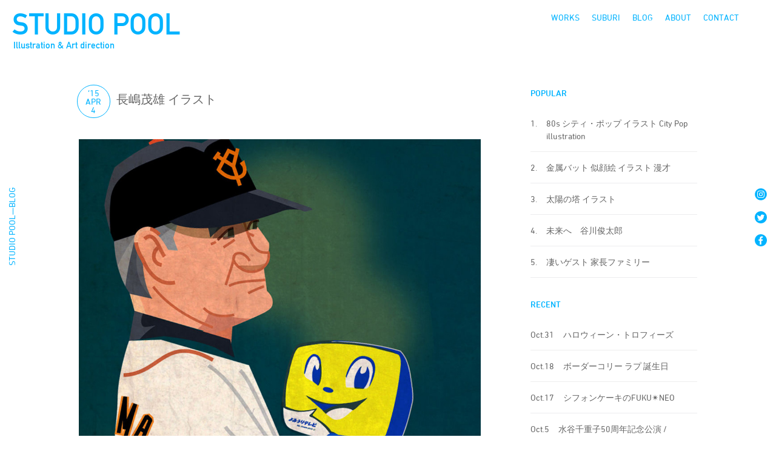

--- FILE ---
content_type: text/html; charset=UTF-8
request_url: https://studio-pool.com/52110681-2/
body_size: 12146
content:
<!DOCTYPE html>
<html>
<head>
<meta http-equiv="X-UA-Compatible" content="IE=edge">
<meta charset="utf-8">
<meta http-equiv="Content-Type" content="text/html; charset=utf-8" />

<meta name="keywords" content="イラスト,イラストレーター,イラストレーション,デザイン,アート・ディレクション,グラフィックデザイン,grapchic design,illustration,illustrator,portrait,Illustration Studio,ポートレート,イラストレーター,キャラクター制作,似顔絵,仲里カズヒロ,仲里一弘,ダウンタウンDX">
<meta name="description" content="仲里カズヒロ主催のSTUDIO POOLはイラストレーションを軸にアートディレクション、グラフィックデザイン、キャラクター制作に活動しています">
<meta name="viewport" content="width=device-width, initial-scale=1.0, minimum-scale=1.0" />
<meta http-equiv="Content-Script-Type" content="text/javascript">
<meta http-equiv="Content-Style-Type" content="text/css">

<title>STUDIO POOL</title>
<link href="https://studio-pool.com/poolsite/wp-content/themes/studio-pool/ress.css" rel="stylesheet" type="text/css" />

 
<link rel="shortcut icon" href="https://studio-pool.com/poolsite/wp-content/themes/studio-pool/favicons/favicon.ico" />
<link rel="apple-touch-icon" href="https://studio-pool.com/poolsite/wp-content/themes/studio-pool/favicons/apple-touch-icon.png" sizes="180x180">
<link rel="icon" type="image/png" href="https://studio-pool.com/poolsite/wp-content/themes/studio-pool/favicons/android-touch-icon.png" sizes="192x192">
<link rel='dns-prefetch' href='//s.w.org' />
<link rel="alternate" type="application/rss+xml" title="STUDIO POOL &raquo; 長嶋茂雄 イラスト のコメントのフィード" href="https://studio-pool.com/52110681-2/feed/" />
<link rel='stylesheet' id='wp-block-library-css'  href='https://studio-pool.com/poolsite/wp-includes/css/dist/block-library/style.min.css?ver=5.5.17' type='text/css' media='all' />
<link rel='stylesheet' id='contact-form-7-css'  href='https://studio-pool.com/poolsite/wp-content/plugins/contact-form-7/includes/css/styles.css?ver=5.3.2' type='text/css' media='all' />
<link rel='stylesheet' id='wp-ulike-css'  href='https://studio-pool.com/poolsite/wp-content/plugins/wp-ulike/assets/css/wp-ulike.min.css?ver=4.3.3' type='text/css' media='all' />
<link rel='stylesheet' id='my-style-css'  href='https://studio-pool.com/poolsite/wp-content/themes/studio-pool/css/style.css?ver=1602898559' type='text/css' media='all' />
<link rel='stylesheet' id='jquery-lazyloadxt-fadein-css-css'  href='//studio-pool.com/poolsite/wp-content/plugins/a3-lazy-load/assets/css/jquery.lazyloadxt.fadein.css?ver=5.5.17' type='text/css' media='all' />
<link rel='stylesheet' id='a3a3_lazy_load-css'  href='//studio-pool.com/poolsite/wp-content/uploads/sass/a3_lazy_load.min.css?ver=1542522819' type='text/css' media='all' />
<script type='text/javascript' src='https://studio-pool.com/poolsite/wp-includes/js/jquery/jquery.js?ver=1.12.4-wp' id='jquery-core-js'></script>
<link rel="EditURI" type="application/rsd+xml" title="RSD" href="https://studio-pool.com/poolsite/xmlrpc.php?rsd" />
<link rel="canonical" href="https://studio-pool.com/52110681-2/" />
<link rel='shortlink' href='https://studio-pool.com/?p=9293' />
<link rel="alternate" type="application/json+oembed" href="https://studio-pool.com/wp-json/oembed/1.0/embed?url=https%3A%2F%2Fstudio-pool.com%2F52110681-2%2F" />
<link rel="alternate" type="text/xml+oembed" href="https://studio-pool.com/wp-json/oembed/1.0/embed?url=https%3A%2F%2Fstudio-pool.com%2F52110681-2%2F&#038;format=xml" />
<meta name="cdp-version" content="1.2.7" /><!-- Global site tag (gtag.js) - Google Analytics -->
<script async src="https://www.googletagmanager.com/gtag/js?id=UA-346121-2"></script>
<script>
  window.dataLayer = window.dataLayer || [];
  function gtag(){dataLayer.push(arguments);}
  gtag('js', new Date());

  gtag('config', 'UA-346121-2');
</script>
</head>
<body>
<svg aria-hidden="true" style="position: absolute; width: 0; height: 0; overflow: hidden;" version="1.1" xmlns="http://www.w3.org/2000/svg" xmlns:xlink="http://www.w3.org/1999/xlink">
<defs>
<symbol id="icon-arrowleft" viewBox="0 0 13 32">
<title>arrowleft</title>
<path d="M12.19 32c-0.248 0-0.469-0.119-0.608-0.303l-0.001-0.002-11.352-15.223c-0.093-0.125-0.15-0.283-0.15-0.453s0.056-0.328 0.151-0.455l-0.001 0.002 11.322-15.23c0.14-0.189 0.363-0.309 0.613-0.309 0.421 0 0.763 0.341 0.763 0.763 0 0.171-0.056 0.328-0.151 0.455l0.001-0.002-10.987 14.758 10.987 14.781c0.095 0.126 0.153 0.285 0.153 0.457 0 0.413-0.328 0.749-0.738 0.762l-0.001 0z"></path>
</symbol>
<symbol id="icon-arrowright" viewBox="0 0 13 32">
<title>arrowright</title>
<path d="M0.846 32c-0.421 0-0.762-0.341-0.762-0.762 0-0.172 0.057-0.331 0.154-0.459l-0.001 0.002 10.979-14.781-10.979-14.75c-0.095-0.126-0.152-0.285-0.152-0.457 0-0.421 0.341-0.762 0.762-0.762 0.248 0 0.469 0.119 0.608 0.303l0.001 0.002 11.322 15.238c0.093 0.125 0.15 0.283 0.15 0.453s-0.056 0.328-0.151 0.455l0.001-0.002-11.322 15.215c-0.14 0.186-0.361 0.305-0.61 0.305v0z"></path>
</symbol>
<symbol id="icon-facebook" viewBox="0 0 32 32">
<title>facebook</title>
<path d="M16 0c-8.837 0-16 7.163-16 16s7.163 16 16 16c8.837 0 16-7.163 16-16v0c0-8.837-7.163-16-16-16v0zM21.29 9.17h-2c-1.6 0-1.91 0.74-1.91 1.85v2.46h3.82l-0.49 3.88h-3.36v9.91h-4v-9.92h-3.35v-3.81h3.32v-2.83c0-3.32 2-5.11 5-5.11 1.42 0 2.65 0.12 3 0.12v3.45z"></path>
</symbol>
<symbol id="icon-instagram" viewBox="0 0 32 32">
<title>instagram</title>
<path d="M16 0.26c-8.693 0-15.74 7.047-15.74 15.74s7.047 15.74 15.74 15.74c8.693 0 15.74-7.047 15.74-15.74v0c0-8.693-7.047-15.74-15.74-15.74v0zM25.62 20c-0.023 3.095-2.525 5.598-5.618 5.62h-8.002c-3.095-0.023-5.598-2.525-5.62-5.618v-8.002c0.022-3.095 2.525-5.598 5.618-5.62h8.002c3.095 0.022 5.598 2.525 5.62 5.618v8.002z"></path>
<path d="M19.93 8.13h-8c0 0 0 0 0 0-2.132 0-3.86 1.728-3.86 3.86 0 0.004 0 0.007 0 0.011v-0.001 8c0 0.003 0 0.006 0 0.010 0 2.132 1.728 3.86 3.86 3.86 0.004 0 0.007 0 0.011 0h7.999c0.003 0 0.006 0 0.010 0 2.132 0 3.86-1.728 3.86-3.86 0-0.004 0-0.007 0-0.011v0.001-8c0-0.003 0-0.007 0-0.010 0-2.132-1.728-3.86-3.86-3.86-0.007 0-0.014 0-0.021 0h0.001zM16 21c-2.761 0-5-2.239-5-5s2.239-5 5-5c2.761 0 5 2.239 5 5v0c0 2.761-2.239 5-5 5v0zM21.14 12.1c-0.668 0-1.21-0.542-1.21-1.21s0.542-1.21 1.21-1.21c0.668 0 1.21 0.542 1.21 1.21v0c-0.017 0.655-0.552 1.18-1.21 1.18-0 0-0 0-0 0h0z"></path>
<path d="M16 12.79c-1.773 0-3.21 1.437-3.21 3.21s1.437 3.21 3.21 3.21c1.773 0 3.21-1.437 3.21-3.21v0c-0.033-1.759-1.451-3.177-3.207-3.21l-0.003-0z"></path>
</symbol>
<symbol id="icon-twitter" viewBox="0 0 32 32">
<title>twitter</title>
<path d="M15.93 0c-8.837 0-16 7.163-16 16s7.163 16 16 16c8.837 0 16-7.163 16-16v0c0-8.837-7.163-16-16-16v0zM23.83 12.66c0.005 0.079 0.008 0.172 0.008 0.265s-0.003 0.186-0.008 0.278l0.001-0.013c0 0.024 0 0.052 0 0.080 0 6.434-5.216 11.65-11.65 11.65-0.021 0-0.042-0-0.064-0h0.003c-0.002 0-0.004 0-0.006 0-2.354 0-4.55-0.678-6.403-1.849l0.049 0.029c0.292 0.038 0.631 0.060 0.974 0.060 0.009 0 0.018 0 0.027-0h-0.001c0.010 0 0.021 0 0.033 0 1.931 0 3.708-0.663 5.114-1.773l-0.017 0.013c-1.813-0.031-3.34-1.216-3.882-2.851l-0.008-0.029c0.216 0.051 0.464 0.081 0.718 0.081 0.022 0 0.043-0 0.065-0.001l-0.003 0c0.017 0 0.038 0 0.058 0 0.367 0 0.722-0.051 1.059-0.147l-0.027 0.007c-1.884-0.392-3.281-2.030-3.3-3.998v-0.062c0.539 0.304 1.181 0.491 1.864 0.51l0.006 0c-1.109-0.743-1.83-1.992-1.83-3.409 0-0.007 0-0.015 0-0.022v0.001c0-0 0-0 0-0 0-0.762 0.204-1.475 0.561-2.090l-0.011 0.020c2.034 2.505 5.056 4.14 8.463 4.309l0.027 0.001c-0.062-0.282-0.098-0.606-0.1-0.938v-0.002c-0-0.008-0-0.018-0-0.028 0-2.286 1.854-4.14 4.14-4.14 1.185 0 2.254 0.498 3.008 1.296l0.002 0.002c0.992-0.198 1.873-0.545 2.668-1.021l-0.038 0.021c-0.321 0.97-0.96 1.762-1.792 2.27l-0.018 0.010c0.877-0.114 1.674-0.345 2.413-0.681l-0.053 0.021c-0.564 0.834-1.244 1.539-2.026 2.113l-0.024 0.017z"></path>
</symbol>
<symbol id="icon-youtube" viewBox="0 0 32 32">
<title>youtube</title>
<path d="M14.030 18.95l5.12-2.95-5.12-2.95v5.9z"></path>
<path d="M16 0c-8.837 0-16 7.163-16 16s7.163 16 16 16c8.837 0 16-7.163 16-16v0c0-8.837-7.163-16-16-16v0zM25.44 20.75c-0.235 0.849-0.89 1.505-1.723 1.736l-0.017 0.004c-1.54 0.41-7.7 0.41-7.7 0.41s-6.16 0-7.7-0.41c-0.849-0.235-1.505-0.89-1.736-1.723l-0.004-0.017c-0.261-1.378-0.411-2.962-0.411-4.582 0-0.059 0-0.118 0.001-0.177l-0 0.009c-0-0.050-0.001-0.109-0.001-0.168 0-1.62 0.149-3.204 0.435-4.741l-0.025 0.159c0.235-0.85 0.891-1.505 1.723-1.736l0.017-0.004c1.54-0.41 7.7-0.41 7.7-0.41s6.16 0 7.7 0.41c0.849 0.235 1.505 0.89 1.736 1.723l0.004 0.017c0.261 1.378 0.411 2.962 0.411 4.582 0 0.059-0 0.118-0.001 0.177l0-0.009c0 0.050 0.001 0.109 0.001 0.168 0 1.619-0.149 3.204-0.435 4.741l0.025-0.159z"></path>
</symbol>
<symbol id="icon-blog" viewBox="0 0 32 32">
<title>blog</title>
<path d="M16 0c-8.837 0-16 7.163-16 16s7.163 16 16 16c8.837 0 16-7.163 16-16v0c0-8.837-7.163-16-16-16v0zM26 23.89c0 1.364-1.106 2.47-2.47 2.47v0h-15.070c-1.36-0.006-2.46-1.109-2.46-2.47 0 0 0 0 0-0v0-15.090c0.006-1.356 1.104-2.454 2.459-2.46h15.091c1.070 0.003 1.979 0.688 2.315 1.643l0.005 0.017-1.38 1.37v-0.57c-0.030-0.506-0.434-0.91-0.937-0.94l-0.003-0h-15.090c-0.506 0.030-0.91 0.434-0.94 0.937l-0 0.003v15.090c0.030 0.506 0.434 0.91 0.937 0.94l0.003 0h15.090c0.506-0.030 0.91-0.434 0.94-0.937l0-0.003v-7.72l1.51-1.52v9.24zM9.67 20v-1.12h6.71v1.12zM13.21 21.26v1.14h-3.55v-1.11zM9.67 17.61v-1.14h6.71v1.14zM9.67 14.95v-4.95h6.71v5zM20.92 18.12l-2.2 0.42 0.060-0.32 0.36-1.88 7.5-7.5 1.78 1.78-0.83 0.83z"></path>
</symbol>
<symbol id="icon-suburi" viewBox="0 0 32 32">
<title>suburi</title>
<path d="M16 0c-8.837 0-16 7.163-16 16s7.163 16 16 16c8.837 0 16-7.163 16-16v0c0-8.837-7.163-16-16-16v0zM18.63 18c-2.104 0-3.81-1.706-3.81-3.81s1.706-3.81 3.81-3.81c2.104 0 3.81 1.706 3.81 3.81v0c0 2.104-1.706 3.81-3.81 3.81v0zM24.13 8.59h-13v7.25l9 4.16c0.563 0.225 0.953 0.765 0.953 1.397 0 0.177-0.031 0.346-0.087 0.504l0.003-0.010-4 8.62c-0.34 0-0.67 0.050-1 0.050-0.045 0-0.098 0.001-0.152 0.001-2.375 0-4.615-0.577-6.588-1.598l0.080 0.038 4-8.68-4.34-2.070c-0.524-0.245-0.88-0.767-0.88-1.372 0-0.003 0-0.005 0-0.008v0-8.23h-0.93c-0.465-0.050-0.824-0.441-0.824-0.915s0.359-0.865 0.82-0.915l0.004-0h0.93v-0.63c-0.013-0.074-0.020-0.159-0.020-0.246 0-0.839 0.681-1.52 1.52-1.52s1.52 0.681 1.52 1.52c0 0.087-0.007 0.172-0.021 0.255l0.001-0.009v0.62h13c0.465 0.050 0.824 0.441 0.824 0.915s-0.359 0.865-0.82 0.915l-0.004 0z"></path>
</symbol>
<symbol id="icon-works" viewBox="0 0 32 32">
<title>works</title>
<path d="M25.39 9.14h-18.78c-0.282 0-0.51 0.228-0.51 0.51v0 11.16c0 0.282 0.228 0.51 0.51 0.51v0h18.78c0.282 0 0.51-0.228 0.51-0.51v0-11.16c-0.006-0.279-0.231-0.505-0.509-0.51h-0.001z"></path>
<path d="M16 0c-8.837 0-16 7.163-16 16s7.163 16 16 16c8.837 0 16-7.163 16-16v0c0-8.837-7.163-16-16-16v0zM19.81 26.43h-7.62c-0.42 0-0.76-0.34-0.76-0.76s0.34-0.76 0.76-0.76h7.62c0.42 0 0.76 0.34 0.76 0.76s-0.34 0.76-0.76 0.76v0zM25.39 22.85h-18.78c-1.105 0-2-0.895-2-2v0-11.2c0-1.105 0.895-2 2-2v0h18.78c1.105 0 2 0.895 2 2v0 11.16c0 0 0 0 0 0.001 0 1.115-0.89 2.021-1.997 2.049l-0.003 0z"></path>
</symbol>
<symbol id="icon-facebook1" viewBox="0 0 32 32">
<title>facebook1</title>
<path d="M29 0h-26c-1.65 0-3 1.35-3 3v26c0 1.65 1.35 3 3 3h13v-14h-4v-4h4v-2c0-3.306 2.694-6 6-6h4v4h-4c-1.1 0-2 0.9-2 2v2h6l-1 4h-5v14h9c1.65 0 3-1.35 3-3v-26c0-1.65-1.35-3-3-3z"></path>
</symbol>
<symbol id="icon-instagram1" viewBox="0 0 32 32">
<title>instagram1</title>
<path d="M16 2.881c4.275 0 4.781 0.019 6.462 0.094 1.563 0.069 2.406 0.331 2.969 0.55 0.744 0.288 1.281 0.638 1.837 1.194 0.563 0.563 0.906 1.094 1.2 1.838 0.219 0.563 0.481 1.412 0.55 2.969 0.075 1.688 0.094 2.194 0.094 6.463s-0.019 4.781-0.094 6.463c-0.069 1.563-0.331 2.406-0.55 2.969-0.288 0.744-0.637 1.281-1.194 1.837-0.563 0.563-1.094 0.906-1.837 1.2-0.563 0.219-1.413 0.481-2.969 0.55-1.688 0.075-2.194 0.094-6.463 0.094s-4.781-0.019-6.463-0.094c-1.563-0.069-2.406-0.331-2.969-0.55-0.744-0.288-1.281-0.637-1.838-1.194-0.563-0.563-0.906-1.094-1.2-1.837-0.219-0.563-0.481-1.413-0.55-2.969-0.075-1.688-0.094-2.194-0.094-6.463s0.019-4.781 0.094-6.463c0.069-1.563 0.331-2.406 0.55-2.969 0.288-0.744 0.638-1.281 1.194-1.838 0.563-0.563 1.094-0.906 1.838-1.2 0.563-0.219 1.412-0.481 2.969-0.55 1.681-0.075 2.188-0.094 6.463-0.094zM16 0c-4.344 0-4.887 0.019-6.594 0.094-1.7 0.075-2.869 0.35-3.881 0.744-1.056 0.412-1.95 0.956-2.837 1.85-0.894 0.888-1.438 1.781-1.85 2.831-0.394 1.019-0.669 2.181-0.744 3.881-0.075 1.713-0.094 2.256-0.094 6.6s0.019 4.887 0.094 6.594c0.075 1.7 0.35 2.869 0.744 3.881 0.413 1.056 0.956 1.95 1.85 2.837 0.887 0.887 1.781 1.438 2.831 1.844 1.019 0.394 2.181 0.669 3.881 0.744 1.706 0.075 2.25 0.094 6.594 0.094s4.888-0.019 6.594-0.094c1.7-0.075 2.869-0.35 3.881-0.744 1.050-0.406 1.944-0.956 2.831-1.844s1.438-1.781 1.844-2.831c0.394-1.019 0.669-2.181 0.744-3.881 0.075-1.706 0.094-2.25 0.094-6.594s-0.019-4.887-0.094-6.594c-0.075-1.7-0.35-2.869-0.744-3.881-0.394-1.063-0.938-1.956-1.831-2.844-0.887-0.887-1.781-1.438-2.831-1.844-1.019-0.394-2.181-0.669-3.881-0.744-1.712-0.081-2.256-0.1-6.6-0.1v0z"></path>
<path d="M16 7.781c-4.537 0-8.219 3.681-8.219 8.219s3.681 8.219 8.219 8.219 8.219-3.681 8.219-8.219c0-4.537-3.681-8.219-8.219-8.219zM16 21.331c-2.944 0-5.331-2.387-5.331-5.331s2.387-5.331 5.331-5.331c2.944 0 5.331 2.387 5.331 5.331s-2.387 5.331-5.331 5.331z"></path>
<path d="M26.462 7.456c0 1.060-0.859 1.919-1.919 1.919s-1.919-0.859-1.919-1.919c0-1.060 0.859-1.919 1.919-1.919s1.919 0.859 1.919 1.919z"></path>
</symbol>
<symbol id="icon-twitter1" viewBox="0 0 32 32">
<title>twitter1</title>
<path d="M32 7.075c-1.175 0.525-2.444 0.875-3.769 1.031 1.356-0.813 2.394-2.1 2.887-3.631-1.269 0.75-2.675 1.3-4.169 1.594-1.2-1.275-2.906-2.069-4.794-2.069-3.625 0-6.563 2.938-6.563 6.563 0 0.512 0.056 1.012 0.169 1.494-5.456-0.275-10.294-2.888-13.531-6.862-0.563 0.969-0.887 2.1-0.887 3.3 0 2.275 1.156 4.287 2.919 5.463-1.075-0.031-2.087-0.331-2.975-0.819 0 0.025 0 0.056 0 0.081 0 3.181 2.263 5.838 5.269 6.437-0.55 0.15-1.131 0.231-1.731 0.231-0.425 0-0.831-0.044-1.237-0.119 0.838 2.606 3.263 4.506 6.131 4.563-2.25 1.762-5.075 2.813-8.156 2.813-0.531 0-1.050-0.031-1.569-0.094 2.913 1.869 6.362 2.95 10.069 2.95 12.075 0 18.681-10.006 18.681-18.681 0-0.287-0.006-0.569-0.019-0.85 1.281-0.919 2.394-2.075 3.275-3.394z"></path>
</symbol>
</defs>
</svg>
<nav  class="cf" id="hd"> 
   <div class="check-group logotype"> 
    <a href="https://studio-pool.com/"><h1 class="">STUDIO POOL</h1>
    <p class="sr-title">Illustration & Art direction</p></a></div>
    <div class="menu_wrapp">
    <ul class="inline" id="menus_side">
        <li id="menu-item-11965" class="menu-item menu-item-type-custom menu-item-object-custom menu-item-11965"><a href="/works/">WORKS</a></li>
<li id="menu-item-15888" class="menu-item menu-item-type-taxonomy menu-item-object-category menu-item-15888"><a href="https://studio-pool.com/category/suburi/">SUBURI</a></li>
<li id="menu-item-1462" class="menu-item menu-item-type-post_type menu-item-object-page current_page_parent menu-item-1462"><a href="https://studio-pool.com/blog/">BLOG</a></li>
<li id="menu-item-1463" class="menu-item menu-item-type-post_type menu-item-object-page menu-item-1463"><a href="https://studio-pool.com/about/">ABOUT</a></li>
<li id="menu-item-11946" class="menu-item menu-item-type-custom menu-item-object-custom menu-item-11946"><a href="mailto:contact@studio-pool.com">CONTACT</a></li>
    </ul><!-- /#menu_side -->
       </div><!-- /.menu_wrapp -->
        <div class="menu_mob_w">
         <div class="check-group">
         <label id="menuButton" class="toggle menu_mob" for="open">
        <span></span>
        <span></span>
        <span></span>
        </label>
        <input id="open" type="checkbox">
   
<div id="menu_draw">
       <ul class="mob-m">
    
       <li class="menu-item menu-item-type-custom menu-item-object-custom menu-item-11965"><a href="/works/">WORKS</a></li>
<li class="menu-item menu-item-type-taxonomy menu-item-object-category menu-item-15888"><a href="https://studio-pool.com/category/suburi/">SUBURI</a></li>
<li class="menu-item menu-item-type-post_type menu-item-object-page current_page_parent menu-item-1462"><a href="https://studio-pool.com/blog/">BLOG</a></li>
<li class="menu-item menu-item-type-post_type menu-item-object-page menu-item-1463"><a href="https://studio-pool.com/about/">ABOUT</a></li>
<li class="menu-item menu-item-type-custom menu-item-object-custom menu-item-11946"><a href="mailto:contact@studio-pool.com">CONTACT</a></li>

    
  <li>
  <ul class="inline mob_sns_menu">
   <li><a href="https://www.instagram.com/poolie82/"><span class="icon-instagram"></span></a></li>
      
        <li><a href="https://twitter.com/poolie82"><span class="icon-twitter"></span></a></li>
        <li><a href="https://www.facebook.com/poolfb"><span class="icon-facebook"></span></a></li>
        </ul>
        </li>
    </ul><!-- /#menu_side -->
</div>

 
</div><!-- /.checkgloup -->
</div><!-- /.menu_mob -->
</nav>
<div class="side-cont">
    <div class="left-side">
 <p>STUDIO POOL—BLOG</p>
 
     </div>
    <ul class="sns-side">
       
        <li><a href="https://www.instagram.com/poolie82/" target="_blank"><svg class="sns-icon">
            <use xlink:href="#icon-instagram"></use>
</svg></a></li>
        <li><a href="https://twitter.com/poolie82" target="_blank"><svg class="sns-icon">
            <use xlink:href="#icon-twitter"></use>
</svg></a></li>
        <li><a href="https://www.facebook.com/poolfb" target="_blank"><svg class="sns-icon">
            <use xlink:href="#icon-facebook"></use>
</svg></a></li>
        
    </ul>
</div>

<main class="u-contents cf blog">
    <div class="cf">
        <article class="blog_post">
                        <div class="cf s-date">
                <div class="b-date">
                    <p class="s-year"> 
                        ’15                    </p>
                    <p class="">
                        Apr                    </p>
                    <p class="">
                        4                    </p>
                </div>
                <div class="b-title">
                    <h1>
                        長嶋茂雄 イラスト                    </h1>
                </div>
            </div>


            <div class="s_post">
                <p><a href="https://studio-pool.com/poolsite/wp-content/uploads/blog/b91c6a28.jpg" title="長嶋監督" target="_blank"><img loading="lazy" src="//studio-pool.com/poolsite/wp-content/plugins/a3-lazy-load/assets/images/lazy_placeholder.gif" data-lazy-type="image" data-src="https://studio-pool.com/poolsite/wp-content/uploads/blog/b91c6a28.jpg" width="566" height="566" border="0" alt="長嶋監督" hspace="5" class="lazy lazy-hidden pict"  /><noscript><img loading="lazy" src="https://studio-pool.com/poolsite/wp-content/uploads/blog/b91c6a28.jpg" width="566" height="566" border="0" alt="長嶋監督" hspace="5" class="pict"  /></noscript></a></p>
<p>【本日の素振り】テレビヤンであれこれ思い出したこと。<br />
ytvさんのキャンペーン『テレビヤン』というキャラクターデザインを採用いただき<br />
様々なグッズが生まれだした2000年のある日 同級生のNから電話があった。<br />
今直ぐテレビをつけろという興奮気味の声に従ってテレビをつけた。<br />
プロ野球中継の最中、時折映るベンチの長嶋監督が<br />
テレビヤンうちわを扇ぎながら座っておられたのだ。<br />
あんなにわかりやすく瞬時に鳥肌が立ったのは初めてで全身の毛細血管がチリチリした。<br />
紛れもなくあの長嶋監督が自分のデザインしたキャラクターグッズを手にしておられるのだ。<br />
これが興奮せずにいられようか。<br />
ただ残念なのは日付を全く覚えていない上に録画したテープも今やどこにあるかわからない。<br />
小学生の頃、長島現役引退のテレビ中継を<br />
独り体育座りで眺めていたこともぼんやりと思い出しながら、<br />
長嶋茂雄氏のレジェンドぶりを振り返る春の夜である。</p>
               <p class="s-cat"><a href="https://studio-pool.com/category/works-illust-design/" rel="category tag">仕事・イラスト・デザイン</a>           </p>
               <div class="like-wrapp like-suburi">
           <a href="#" class="like-hover">		<div class="wpulike wpulike-heart " ><div class="wp_ulike_general_class wp_ulike_is_not_liked"><button type="button"
					aria-label="いいねボタン"
					data-ulike-id="9293"
					data-ulike-nonce="9bb5692460"
					data-ulike-type="likeThis"
					data-ulike-template="wpulike-heart"
					data-ulike-display-likers=""
					data-ulike-disable-pophover=""
					class="wp_ulike_btn wp_ulike_put_image wp_likethis_9293"></button><span class="count-box">0</span>			</div></div>
	</a></div>
            </div>
            
            <!-- /.post_w -->

            <div class="inline navbox">
                <div class="next">
                    <a href="https://studio-pool.com/52110682-2/" rel="next">< Newer</a>                </div>
                <div class="prev">
                    <a href="https://studio-pool.com/52110679-2/" rel="prev">Older ></a>                </div>
            </div>

            
        </article>
        <!-- /.n_0 -->
        <div class="blog-side">
<h2>POPULAR</h2>
<ul class="pop-list">

<li>
	<a href="https://studio-pool.com/80s-%e3%82%a4%e3%83%a9%e3%82%b9%e3%83%88/" title="80s シティ・ポップ イラスト City Pop illustration">
	 <p class="rank-l">1.</p>
		<p  class="rank-r">80s シティ・ポップ イラスト City Pop illustration</p></a>
</li>

<li>
	<a href="https://studio-pool.com/52219933-2/" title="金属バット 似顔絵 イラスト 漫才">
	 <p class="rank-l">2.</p>
		<p  class="rank-r">金属バット 似顔絵 イラスト 漫才</p></a>
</li>

<li>
	<a href="https://studio-pool.com/%e5%a4%aa%e9%99%bd%e3%81%ae%e5%a1%94-%e3%82%a4%e3%83%a9%e3%82%b9%e3%83%88-2/" title="太陽の塔 イラスト">
	 <p class="rank-l">3.</p>
		<p  class="rank-r">太陽の塔 イラスト</p></a>
</li>

<li>
	<a href="https://studio-pool.com/52076226-2/" title="未来へ　谷川俊太郎">
	 <p class="rank-l">4.</p>
		<p  class="rank-r">未来へ　谷川俊太郎</p></a>
</li>

<li>
	<a href="https://studio-pool.com/52053322-2/" title="凄いゲスト 家長ファミリー">
	 <p class="rank-l">5.</p>
		<p  class="rank-r">凄いゲスト 家長ファミリー</p></a>
</li>
</ul>

<h2>RECENT</h2>
<ul class="rec-list">
<li>
   <a href="https://studio-pool.com/%e3%83%8f%e3%83%ad%e3%82%a6%e3%82%a3%e3%83%bc%e3%83%b3%e3%83%bb%e3%83%88%e3%83%ad%e3%83%95%e3%82%a3%e3%83%bc%e3%82%ba/"> <p class="rank-l">Oct.31                  </p>
       <p  class="rank-r">ハロウィーン・トロフィーズ</p></a>
</li>
<li>
   <a href="https://studio-pool.com/%e3%83%9c%e3%83%bc%e3%83%80%e3%83%bc%e3%82%b3%e3%83%aa%e3%83%bc-%e3%83%a9%e3%83%97-%e8%aa%95%e7%94%9f%e6%97%a5/"> <p class="rank-l">Oct.18                  </p>
       <p  class="rank-r">ボーダーコリー ラプ 誕生日</p></a>
</li>
<li>
   <a href="https://studio-pool.com/%e3%82%b7%e3%83%95%e3%82%a9%e3%83%b3%e3%82%b1%e3%83%bc%e3%82%ad%e3%81%aefuku%e2%9c%b4%ef%b8%8eneo/"> <p class="rank-l">Oct.17                  </p>
       <p  class="rank-r">シフォンケーキのFUKU✴︎NEO</p></a>
</li>
<li>
   <a href="https://studio-pool.com/%e2%bd%94%e2%be%95%e5%8d%83%e9%87%8d%e2%bc%a650%e5%91%a8%e5%b9%b4%e8%a8%98%e5%bf%b5%e5%85%ac%e6%bc%94-cakugo/"> <p class="rank-l">Oct.5                  </p>
       <p  class="rank-r">⽔⾕千重⼦50周年記念公演 / CAKUGO</p></a>
</li>
<li>
   <a href="https://studio-pool.com/%e6%9c%88%e3%81%8c%e4%bb%95%e4%ba%8b%e9%83%a8%e5%b1%8b%e3%81%ab%e5%85%a5%e3%81%a3%e3%81%a6%e3%81%8d%e3%81%a6/"> <p class="rank-l">Sep.8                  </p>
       <p  class="rank-r">月が仕事部屋に入ってきて</p></a>
</li>

</ul>
<h2>ARCHIVE</h2>

<select name="archive-dropdown" onChange='document.location.href=this.options[this.selectedIndex].value;'>
<option value="">年を選択</option>
	<option value='https://studio-pool.com/2025/'> 2025 &nbsp;(49)</option>
	<option value='https://studio-pool.com/2024/'> 2024 &nbsp;(82)</option>
	<option value='https://studio-pool.com/2023/'> 2023 &nbsp;(47)</option>
	<option value='https://studio-pool.com/2022/'> 2022 &nbsp;(70)</option>
	<option value='https://studio-pool.com/2021/'> 2021 &nbsp;(87)</option>
	<option value='https://studio-pool.com/2020/'> 2020 &nbsp;(151)</option>
	<option value='https://studio-pool.com/2019/'> 2019 &nbsp;(142)</option>
	<option value='https://studio-pool.com/2018/'> 2018 &nbsp;(194)</option>
	<option value='https://studio-pool.com/2017/'> 2017 &nbsp;(194)</option>
	<option value='https://studio-pool.com/2016/'> 2016 &nbsp;(296)</option>
	<option value='https://studio-pool.com/2015/'> 2015 &nbsp;(357)</option>
	<option value='https://studio-pool.com/2014/'> 2014 &nbsp;(539)</option>
	<option value='https://studio-pool.com/2013/'> 2013 &nbsp;(323)</option>
	<option value='https://studio-pool.com/2012/'> 2012 &nbsp;(68)</option>
	<option value='https://studio-pool.com/2011/'> 2011 &nbsp;(128)</option>
	<option value='https://studio-pool.com/2010/'> 2010 &nbsp;(69)</option>
	<option value='https://studio-pool.com/2009/'> 2009 &nbsp;(375)</option>
	<option value='https://studio-pool.com/2008/'> 2008 &nbsp;(149)</option>
	<option value='https://studio-pool.com/2007/'> 2007 &nbsp;(42)</option>
	<option value='https://studio-pool.com/2006/'> 2006 &nbsp;(19)</option>
	<option value='https://studio-pool.com/2005/'> 2005 &nbsp;(84)</option>
	<option value='https://studio-pool.com/2004/'> 2004 &nbsp;(34)</option>
	<option value='https://studio-pool.com/2002/'> 2002 &nbsp;(1)</option>
	<option value='https://studio-pool.com/2001/'> 2001 &nbsp;(1)</option>
	<option value='https://studio-pool.com/2000/'> 2000 &nbsp;(1)</option>
	<option value='https://studio-pool.com/1999/'> 1999 &nbsp;(1)</option>
	<option value='https://studio-pool.com/1997/'> 1997 &nbsp;(1)</option>
	<option value='https://studio-pool.com/1989/'> 1989 &nbsp;(1)</option>
	<option value='https://studio-pool.com/1980/'> 1980 &nbsp;(1)</option>
	<option value='https://studio-pool.com/1974/'> 1974 &nbsp;(1)</option>
	<option value='https://studio-pool.com/1963/'> 1963 &nbsp;(1)</option>
</select>


<h2 class="">CATEGORY</h2>
<div class="post-top-widget"><form action="https://studio-pool.com" method="get"><label class="screen-reader-text" for="cat"></label><select  name='cat' id='cat' class='postform' >
	<option value='-1'>カテゴリーを選択</option>
	<option class="level-0" value="34">Hawaii</option>
	<option class="level-0" value="37">I can&#8217;t say for sure.</option>
	<option class="level-0" value="40">Lapu ／ ボーダーコリー</option>
	<option class="level-0" value="35">OLDIES BUT POOLIES</option>
	<option class="level-0" value="45">SUBURI</option>
	<option class="level-0" value="41">SUP</option>
	<option class="level-0" value="1">Uncategorized</option>
	<option class="level-0" value="21">アート</option>
	<option class="level-0" value="22">イベント</option>
	<option class="level-0" value="30">お店・食</option>
	<option class="level-0" value="29">お笑い・落語・etc</option>
	<option class="level-0" value="25">ことば</option>
	<option class="level-0" value="144">スライダー</option>
	<option class="level-0" value="26">その他</option>
	<option class="level-0" value="32">テクノロジー</option>
	<option class="level-0" value="39">モノ</option>
	<option class="level-0" value="28">人々</option>
	<option class="level-0" value="23">仕事・イラスト・デザイン</option>
	<option class="level-0" value="27">動物たち</option>
	<option class="level-0" value="38">懐かし</option>
	<option class="level-0" value="222">日々</option>
	<option class="level-0" value="20">未分類</option>
	<option class="level-0" value="182">犬</option>
	<option class="level-0" value="36">移動と景色</option>
	<option class="level-0" value="33">自然</option>
	<option class="level-0" value="31">趣味・娯楽</option>
	<option class="level-0" value="24">音楽</option>
</select>
</form>
<script type="text/javascript">
/* <![CDATA[ */
(function() {
	var dropdown = document.getElementById( "cat" );
	function onCatChange() {
		if ( dropdown.options[ dropdown.selectedIndex ].value > 0 ) {
			dropdown.parentNode.submit();
		}
	}
	dropdown.onchange = onCatChange;
})();
/* ]]> */
</script>

			</div>


</div>    </div>
    <aside class="relatedkiji">
        <h3 class="r-a">You may also like</h3>
        <ul class="inline blog-inline blog_also">
                                               <li>
                <a href="https://studio-pool.com/%e3%82%b7%e3%82%b8%e3%83%a5%e3%82%a6%e3%82%ab%e3%83%a9%e3%80%80%e3%82%a4%e3%83%a9%e3%82%b9%e3%83%88/">
        <p class="blog_back">
      <img width="500" height="500" src="//studio-pool.com/poolsite/wp-content/plugins/a3-lazy-load/assets/images/lazy_placeholder.gif" data-lazy-type="image" data-src="https://studio-pool.com/poolsite/wp-content/uploads/2024/10/462225300_8836789166353319_8515047308639500851_n-500x500.jpg" class="lazy lazy-hidden attachment-thumbnail-blog size-thumbnail-blog wp-post-image" alt="" loading="lazy" /><noscript><img width="500" height="500" src="https://studio-pool.com/poolsite/wp-content/uploads/2024/10/462225300_8836789166353319_8515047308639500851_n-500x500.jpg" class="attachment-thumbnail-blog size-thumbnail-blog wp-post-image" alt="" loading="lazy" /></noscript>  </p>

   <div class="date">
   <div class="b-date">
  <p class="s-year"> 
                        ’24                    </p>
                    <p class="">
                        Oct                    </p>
                    <p class="">
                        7                    </p>
   </div>
   <p class="b-title">シジュウカラ　イラスト</p>
   </div>
          </a>  </li>
                       <li>
                <a href="https://studio-pool.com/%e3%81%93%e3%81%ae%e6%b0%97%e3%81%aa%e3%82%93%e3%81%ae%e6%b0%97%ef%bc%9f/">
        <p class="blog_back">
      <img width="500" height="500" src="//studio-pool.com/poolsite/wp-content/plugins/a3-lazy-load/assets/images/lazy_placeholder.gif" data-lazy-type="image" data-src="https://studio-pool.com/poolsite/wp-content/uploads/2024/05/440399410_7880690341963211_2210908362755025754_n-500x500.jpg" class="lazy lazy-hidden attachment-thumbnail-blog size-thumbnail-blog wp-post-image" alt="" loading="lazy" /><noscript><img width="500" height="500" src="https://studio-pool.com/poolsite/wp-content/uploads/2024/05/440399410_7880690341963211_2210908362755025754_n-500x500.jpg" class="attachment-thumbnail-blog size-thumbnail-blog wp-post-image" alt="" loading="lazy" /></noscript>  </p>

   <div class="date">
   <div class="b-date">
  <p class="s-year"> 
                        ’24                    </p>
                    <p class="">
                        May                    </p>
                    <p class="">
                        2                    </p>
   </div>
   <p class="b-title">この気なんの気？</p>
   </div>
          </a>  </li>
                       <li>
                <a href="https://studio-pool.com/%e9%87%91%e5%b1%9e%e3%83%90%e3%83%83%e3%83%88-%e3%82%a4%e3%83%a9%e3%82%b9%e3%83%88/">
        <p class="blog_back">
      <img width="500" height="500" src="//studio-pool.com/poolsite/wp-content/plugins/a3-lazy-load/assets/images/lazy_placeholder.gif" data-lazy-type="image" data-src="https://studio-pool.com/poolsite/wp-content/uploads/2021/12/269608266_4972211072811167_1494254009146081597_n-500x500.jpg" class="lazy lazy-hidden attachment-thumbnail-blog size-thumbnail-blog wp-post-image" alt="" loading="lazy" /><noscript><img width="500" height="500" src="https://studio-pool.com/poolsite/wp-content/uploads/2021/12/269608266_4972211072811167_1494254009146081597_n-500x500.jpg" class="attachment-thumbnail-blog size-thumbnail-blog wp-post-image" alt="" loading="lazy" /></noscript>  </p>

   <div class="date">
   <div class="b-date">
  <p class="s-year"> 
                        ’21                    </p>
                    <p class="">
                        Dec                    </p>
                    <p class="">
                        24                    </p>
   </div>
   <p class="b-title">金属バット イラスト</p>
   </div>
          </a>  </li>
                       <li>
                <a href="https://studio-pool.com/m-1%e3%82%b0%e3%83%a9%e3%83%b3%e3%83%97%e3%83%aa-2021-%e3%83%88%e3%83%ad%e3%83%95%e3%82%a3%e3%83%bc%e3%82%ba/">
        <p class="blog_back">
      <img width="500" height="500" src="//studio-pool.com/poolsite/wp-content/plugins/a3-lazy-load/assets/images/lazy_placeholder.gif" data-lazy-type="image" data-src="https://studio-pool.com/poolsite/wp-content/uploads/2021/12/269783437_4954343164597958_1377733865498358204_n-500x500.jpg" class="lazy lazy-hidden attachment-thumbnail-blog size-thumbnail-blog wp-post-image" alt="" loading="lazy" /><noscript><img width="500" height="500" src="https://studio-pool.com/poolsite/wp-content/uploads/2021/12/269783437_4954343164597958_1377733865498358204_n-500x500.jpg" class="attachment-thumbnail-blog size-thumbnail-blog wp-post-image" alt="" loading="lazy" /></noscript>  </p>

   <div class="date">
   <div class="b-date">
  <p class="s-year"> 
                        ’21                    </p>
                    <p class="">
                        Dec                    </p>
                    <p class="">
                        20                    </p>
   </div>
   <p class="b-title">M-1グランプリ 2021 トロフィーズ</p>
   </div>
          </a>  </li>
                       <li>
                <a href="https://studio-pool.com/%e3%83%9d%e3%82%b9%e3%83%88-%e3%83%aa%e3%83%bb%e3%83%87%e3%82%b6%e3%82%a4%e3%83%b3/">
        <p class="blog_back">
      <img width="500" height="500" src="//studio-pool.com/poolsite/wp-content/plugins/a3-lazy-load/assets/images/lazy_placeholder.gif" data-lazy-type="image" data-src="https://studio-pool.com/poolsite/wp-content/uploads/2021/10/POST_Re03_B_01-500x500.jpg" class="lazy lazy-hidden attachment-thumbnail-blog size-thumbnail-blog wp-post-image" alt="" loading="lazy" /><noscript><img width="500" height="500" src="https://studio-pool.com/poolsite/wp-content/uploads/2021/10/POST_Re03_B_01-500x500.jpg" class="attachment-thumbnail-blog size-thumbnail-blog wp-post-image" alt="" loading="lazy" /></noscript>  </p>

   <div class="date">
   <div class="b-date">
  <p class="s-year"> 
                        ’21                    </p>
                    <p class="">
                        Oct                    </p>
                    <p class="">
                        3                    </p>
   </div>
   <p class="b-title">ポスト  リ・デザイン</p>
   </div>
          </a>  </li>
                       <li>
                <a href="https://studio-pool.com/%e5%a4%aa%e9%99%bd%e3%81%ae%e5%a1%94-%e3%82%a4%e3%83%a9%e3%82%b9%e3%83%88-2/">
        <p class="blog_back">
      <img width="500" height="500" src="//studio-pool.com/poolsite/wp-content/plugins/a3-lazy-load/assets/images/lazy_placeholder.gif" data-lazy-type="image" data-src="https://studio-pool.com/poolsite/wp-content/uploads/2020/12/891dae7a922fa58c5f0952ab8db649b3-1-500x500.jpg" class="lazy lazy-hidden attachment-thumbnail-blog size-thumbnail-blog wp-post-image" alt="" loading="lazy" /><noscript><img width="500" height="500" src="https://studio-pool.com/poolsite/wp-content/uploads/2020/12/891dae7a922fa58c5f0952ab8db649b3-1-500x500.jpg" class="attachment-thumbnail-blog size-thumbnail-blog wp-post-image" alt="" loading="lazy" /></noscript>  </p>

   <div class="date">
   <div class="b-date">
  <p class="s-year"> 
                        ’20                    </p>
                    <p class="">
                        Dec                    </p>
                    <p class="">
                        1                    </p>
   </div>
   <p class="b-title">太陽の塔 イラスト</p>
   </div>
          </a>  </li>
                       <li>
                <a href="https://studio-pool.com/%e3%82%ab%e3%82%bb%e3%83%83%e3%83%88%e3%83%86%e3%83%bc%e3%83%97-%e3%82%a4%e3%83%a9%e3%82%b9%e3%83%88-2/">
        <p class="blog_back">
      <img width="500" height="500" src="//studio-pool.com/poolsite/wp-content/plugins/a3-lazy-load/assets/images/lazy_placeholder.gif" data-lazy-type="image" data-src="https://studio-pool.com/poolsite/wp-content/uploads/2020/07/95c90faadc9ea0a141459d393749c0a0-500x500.jpg" class="lazy lazy-hidden attachment-thumbnail-blog size-thumbnail-blog wp-post-image" alt="" loading="lazy" /><noscript><img width="500" height="500" src="https://studio-pool.com/poolsite/wp-content/uploads/2020/07/95c90faadc9ea0a141459d393749c0a0-500x500.jpg" class="attachment-thumbnail-blog size-thumbnail-blog wp-post-image" alt="" loading="lazy" /></noscript>  </p>

   <div class="date">
   <div class="b-date">
  <p class="s-year"> 
                        ’20                    </p>
                    <p class="">
                        Jul                    </p>
                    <p class="">
                        26                    </p>
   </div>
   <p class="b-title">カセットテープ  ／ シティ・ポップ イラスト</p>
   </div>
          </a>  </li>
                       <li>
                <a href="https://studio-pool.com/%e3%83%8b%e3%83%99%e3%82%a2%e3%82%af%e3%83%aa%e3%83%bc%e3%83%a0-%e3%82%a4%e3%83%a9%e3%82%b9%e3%83%882/">
        <p class="blog_back">
      <img width="500" height="500" src="//studio-pool.com/poolsite/wp-content/plugins/a3-lazy-load/assets/images/lazy_placeholder.gif" data-lazy-type="image" data-src="https://studio-pool.com/poolsite/wp-content/uploads/2020/04/6680a3c1be7d60bcc353a84f3e2239cd-500x500.jpg" class="lazy lazy-hidden attachment-thumbnail-blog size-thumbnail-blog wp-post-image" alt="" loading="lazy" /><noscript><img width="500" height="500" src="https://studio-pool.com/poolsite/wp-content/uploads/2020/04/6680a3c1be7d60bcc353a84f3e2239cd-500x500.jpg" class="attachment-thumbnail-blog size-thumbnail-blog wp-post-image" alt="" loading="lazy" /></noscript>  </p>

   <div class="date">
   <div class="b-date">
  <p class="s-year"> 
                        ’20                    </p>
                    <p class="">
                        Apr                    </p>
                    <p class="">
                        9                    </p>
   </div>
   <p class="b-title">ニベアクリーム イラスト2</p>
   </div>
          </a>  </li>
                       <li>
                <a href="https://studio-pool.com/%e3%82%b9%e3%83%bc%e3%83%91%e3%83%bc%e3%83%a0%e3%83%bc%e3%83%b3-%e3%82%a4%e3%83%a9%e3%82%b9%e3%83%88/">
        <p class="blog_back">
      <img width="500" height="500" src="//studio-pool.com/poolsite/wp-content/plugins/a3-lazy-load/assets/images/lazy_placeholder.gif" data-lazy-type="image" data-src="https://studio-pool.com/poolsite/wp-content/uploads/2020/04/199a25b802b9c7ac63e44ef71f5a8572-500x500.jpg" class="lazy lazy-hidden attachment-thumbnail-blog size-thumbnail-blog wp-post-image" alt="" loading="lazy" /><noscript><img width="500" height="500" src="https://studio-pool.com/poolsite/wp-content/uploads/2020/04/199a25b802b9c7ac63e44ef71f5a8572-500x500.jpg" class="attachment-thumbnail-blog size-thumbnail-blog wp-post-image" alt="" loading="lazy" /></noscript>  </p>

   <div class="date">
   <div class="b-date">
  <p class="s-year"> 
                        ’20                    </p>
                    <p class="">
                        Apr                    </p>
                    <p class="">
                        7                    </p>
   </div>
   <p class="b-title">スーパームーン イラスト</p>
   </div>
          </a>  </li>
                       <li>
                <a href="https://studio-pool.com/%e6%a1%82%e4%ba%8c%e8%91%89%e3%81%95%e3%82%93/">
        <p class="blog_back">
      <img width="500" height="500" src="//studio-pool.com/poolsite/wp-content/plugins/a3-lazy-load/assets/images/lazy_placeholder.gif" data-lazy-type="image" data-src="https://studio-pool.com/poolsite/wp-content/uploads/2020/02/3c27ad4e45c8e6ecea8d266496f86b99-500x500.jpg" class="lazy lazy-hidden attachment-thumbnail-blog size-thumbnail-blog wp-post-image" alt="" loading="lazy" /><noscript><img width="500" height="500" src="https://studio-pool.com/poolsite/wp-content/uploads/2020/02/3c27ad4e45c8e6ecea8d266496f86b99-500x500.jpg" class="attachment-thumbnail-blog size-thumbnail-blog wp-post-image" alt="" loading="lazy" /></noscript>  </p>

   <div class="date">
   <div class="b-date">
  <p class="s-year"> 
                        ’20                    </p>
                    <p class="">
                        Feb                    </p>
                    <p class="">
                        8                    </p>
   </div>
   <p class="b-title">桂二葉さん 似顔絵 イラスト</p>
   </div>
          </a>  </li>
                       <li>
                <a href="https://studio-pool.com/52260091-2/">
        <p class="blog_back">
      <img width="500" height="500" src="//studio-pool.com/poolsite/wp-content/plugins/a3-lazy-load/assets/images/lazy_placeholder.gif" data-lazy-type="image" data-src="https://studio-pool.com/poolsite/wp-content/uploads/2018/09/f6d5460c-500x500.jpg" class="lazy lazy-hidden attachment-thumbnail-blog size-thumbnail-blog wp-post-image" alt="" loading="lazy" /><noscript><img width="500" height="500" src="https://studio-pool.com/poolsite/wp-content/uploads/2018/09/f6d5460c-500x500.jpg" class="attachment-thumbnail-blog size-thumbnail-blog wp-post-image" alt="" loading="lazy" /></noscript>  </p>

   <div class="date">
   <div class="b-date">
  <p class="s-year"> 
                        ’18                    </p>
                    <p class="">
                        Sep                    </p>
                    <p class="">
                        24                    </p>
   </div>
   <p class="b-title">ボーダーコリー  ラプ</p>
   </div>
          </a>  </li>
                       <li>
                <a href="https://studio-pool.com/52245207-2/">
        <p class="blog_back">
      <img width="500" height="500" src="//studio-pool.com/poolsite/wp-content/plugins/a3-lazy-load/assets/images/lazy_placeholder.gif" data-lazy-type="image" data-src="https://studio-pool.com/poolsite/wp-content/uploads/2018/10/a6ce20e4-1024x1024-2-500x500.jpg" class="lazy lazy-hidden attachment-thumbnail-blog size-thumbnail-blog wp-post-image" alt="" loading="lazy" /><noscript><img width="500" height="500" src="https://studio-pool.com/poolsite/wp-content/uploads/2018/10/a6ce20e4-1024x1024-2-500x500.jpg" class="attachment-thumbnail-blog size-thumbnail-blog wp-post-image" alt="" loading="lazy" /></noscript>  </p>

   <div class="date">
   <div class="b-date">
  <p class="s-year"> 
                        ’18                    </p>
                    <p class="">
                        Apr                    </p>
                    <p class="">
                        20                    </p>
   </div>
   <p class="b-title">カートゥーン な ボーダーコリー</p>
   </div>
          </a>  </li>
                       <li>
                <a href="https://studio-pool.com/52244358-2/">
        <p class="blog_back">
      <img width="500" height="500" src="//studio-pool.com/poolsite/wp-content/plugins/a3-lazy-load/assets/images/lazy_placeholder.gif" data-lazy-type="image" data-src="https://studio-pool.com/poolsite/wp-content/uploads/2018/10/5b339822-1024x1024-2-500x500.jpg" class="lazy lazy-hidden attachment-thumbnail-blog size-thumbnail-blog wp-post-image" alt="" loading="lazy" /><noscript><img width="500" height="500" src="https://studio-pool.com/poolsite/wp-content/uploads/2018/10/5b339822-1024x1024-2-500x500.jpg" class="attachment-thumbnail-blog size-thumbnail-blog wp-post-image" alt="" loading="lazy" /></noscript>  </p>

   <div class="date">
   <div class="b-date">
  <p class="s-year"> 
                        ’18                    </p>
                    <p class="">
                        Apr                    </p>
                    <p class="">
                        12                    </p>
   </div>
   <p class="b-title">相変わらず</p>
   </div>
          </a>  </li>
                       <li>
                <a href="https://studio-pool.com/52219933-2/">
        <p class="blog_back">
      <img width="500" height="500" src="//studio-pool.com/poolsite/wp-content/plugins/a3-lazy-load/assets/images/lazy_placeholder.gif" data-lazy-type="image" data-src="https://studio-pool.com/poolsite/wp-content/uploads/2018/02/c9168bd0-500x500.jpg" class="lazy lazy-hidden attachment-thumbnail-blog size-thumbnail-blog wp-post-image" alt="" loading="lazy" /><noscript><img width="500" height="500" src="https://studio-pool.com/poolsite/wp-content/uploads/2018/02/c9168bd0-500x500.jpg" class="attachment-thumbnail-blog size-thumbnail-blog wp-post-image" alt="" loading="lazy" /></noscript>  </p>

   <div class="date">
   <div class="b-date">
  <p class="s-year"> 
                        ’17                    </p>
                    <p class="">
                        Aug                    </p>
                    <p class="">
                        4                    </p>
   </div>
   <p class="b-title">金属バット 似顔絵 イラスト 漫才</p>
   </div>
          </a>  </li>
                       <li>
                <a href="https://studio-pool.com/52204969-2/">
        <p class="blog_back">
      <img width="500" height="500" src="//studio-pool.com/poolsite/wp-content/plugins/a3-lazy-load/assets/images/lazy_placeholder.gif" data-lazy-type="image" data-src="https://studio-pool.com/poolsite/wp-content/uploads/2018/02/8fd4d9f6-500x500.jpg" class="lazy lazy-hidden attachment-thumbnail-blog size-thumbnail-blog wp-post-image" alt="" loading="lazy" /><noscript><img width="500" height="500" src="https://studio-pool.com/poolsite/wp-content/uploads/2018/02/8fd4d9f6-500x500.jpg" class="attachment-thumbnail-blog size-thumbnail-blog wp-post-image" alt="" loading="lazy" /></noscript>  </p>

   <div class="date">
   <div class="b-date">
  <p class="s-year"> 
                        ’17                    </p>
                    <p class="">
                        Feb                    </p>
                    <p class="">
                        20                    </p>
   </div>
   <p class="b-title">ボーダーコリー 水墨画　／ラプ  イラスト</p>
   </div>
          </a>  </li>
                       <li>
                <a href="https://studio-pool.com/52163858-2/">
        <p class="blog_back">
      <img width="500" height="500" src="//studio-pool.com/poolsite/wp-content/plugins/a3-lazy-load/assets/images/lazy_placeholder.gif" data-lazy-type="image" data-src="https://studio-pool.com/poolsite/wp-content/uploads/2018/02/bb132950-500x500.jpg" class="lazy lazy-hidden attachment-thumbnail-blog size-thumbnail-blog wp-post-image" alt="" loading="lazy" /><noscript><img width="500" height="500" src="https://studio-pool.com/poolsite/wp-content/uploads/2018/02/bb132950-500x500.jpg" class="attachment-thumbnail-blog size-thumbnail-blog wp-post-image" alt="" loading="lazy" /></noscript>  </p>

   <div class="date">
   <div class="b-date">
  <p class="s-year"> 
                        ’16                    </p>
                    <p class="">
                        Jan                    </p>
                    <p class="">
                        12                    </p>
   </div>
   <p class="b-title">座高検査 イラスト</p>
   </div>
          </a>  </li>
                       <li>
                <a href="https://studio-pool.com/52232120-2/">
        <p class="blog_back">
      <img width="500" height="500" src="//studio-pool.com/poolsite/wp-content/plugins/a3-lazy-load/assets/images/lazy_placeholder.gif" data-lazy-type="image" data-src="https://studio-pool.com/poolsite/wp-content/uploads/2018/02/a68fe65b-500x500.jpg" class="lazy lazy-hidden attachment-thumbnail-blog size-thumbnail-blog wp-post-image" alt="" loading="lazy" /><noscript><img width="500" height="500" src="https://studio-pool.com/poolsite/wp-content/uploads/2018/02/a68fe65b-500x500.jpg" class="attachment-thumbnail-blog size-thumbnail-blog wp-post-image" alt="" loading="lazy" /></noscript>  </p>

   <div class="date">
   <div class="b-date">
  <p class="s-year"> 
                        ’17                    </p>
                    <p class="">
                        Dec                    </p>
                    <p class="">
                        8                    </p>
   </div>
   <p class="b-title">加藤一二三 九段 イラスト</p>
   </div>
          </a>  </li>
                       <li>
                <a href="https://studio-pool.com/m-1%e3%82%b0%e3%83%a9%e3%83%b3%e3%83%97%e3%83%aa2021-%e3%83%88%e3%83%ad%e3%83%95%e3%82%a3%e3%83%bc%e3%82%ba/">
        <p class="blog_back">
      <img width="500" height="500" src="//studio-pool.com/poolsite/wp-content/plugins/a3-lazy-load/assets/images/lazy_placeholder.gif" data-lazy-type="image" data-src="https://studio-pool.com/poolsite/wp-content/uploads/2021/12/269610115_4949883328377275_7295720610900604454_n-500x500.jpg" class="lazy lazy-hidden attachment-thumbnail-blog size-thumbnail-blog wp-post-image" alt="" loading="lazy" /><noscript><img width="500" height="500" src="https://studio-pool.com/poolsite/wp-content/uploads/2021/12/269610115_4949883328377275_7295720610900604454_n-500x500.jpg" class="attachment-thumbnail-blog size-thumbnail-blog wp-post-image" alt="" loading="lazy" /></noscript>  </p>

   <div class="date">
   <div class="b-date">
  <p class="s-year"> 
                        ’21                    </p>
                    <p class="">
                        Dec                    </p>
                    <p class="">
                        19                    </p>
   </div>
   <p class="b-title">M-1グランプリ2021 トロフィーズ</p>
   </div>
          </a>  </li>
                       <li>
                <a href="https://studio-pool.com/52036165-2/">
        <p class="blog_back">
      <img width="500" height="500" src="//studio-pool.com/poolsite/wp-content/plugins/a3-lazy-load/assets/images/lazy_placeholder.gif" data-lazy-type="image" data-src="https://studio-pool.com/poolsite/wp-content/uploads/2018/02/e259df0e-500x500.jpg" class="lazy lazy-hidden attachment-thumbnail-blog size-thumbnail-blog wp-post-image" alt="" loading="lazy" /><noscript><img width="500" height="500" src="https://studio-pool.com/poolsite/wp-content/uploads/2018/02/e259df0e-500x500.jpg" class="attachment-thumbnail-blog size-thumbnail-blog wp-post-image" alt="" loading="lazy" /></noscript>  </p>

   <div class="date">
   <div class="b-date">
  <p class="s-year"> 
                        ’13                    </p>
                    <p class="">
                        Jul                    </p>
                    <p class="">
                        25                    </p>
   </div>
   <p class="b-title">FIAT 500R　イラスト</p>
   </div>
          </a>  </li>
                       <li>
                <a href="https://studio-pool.com/52090715-2/">
        <p class="blog_back">
      <img width="500" height="500" src="//studio-pool.com/poolsite/wp-content/plugins/a3-lazy-load/assets/images/lazy_placeholder.gif" data-lazy-type="image" data-src="https://studio-pool.com/poolsite/wp-content/uploads/2018/02/4ba59aa3-500x500.jpg" class="lazy lazy-hidden attachment-thumbnail-blog size-thumbnail-blog wp-post-image" alt="" loading="lazy" /><noscript><img width="500" height="500" src="https://studio-pool.com/poolsite/wp-content/uploads/2018/02/4ba59aa3-500x500.jpg" class="attachment-thumbnail-blog size-thumbnail-blog wp-post-image" alt="" loading="lazy" /></noscript>  </p>

   <div class="date">
   <div class="b-date">
  <p class="s-year"> 
                        ’14                    </p>
                    <p class="">
                        Dec                    </p>
                    <p class="">
                        22                    </p>
   </div>
   <p class="b-title">冬至イラスト</p>
   </div>
          </a>  </li>
                                </ul>
    </aside>


</main>
<footer>
<div class="footer_logo">
<p>STUDIO POOL</p>
<p>Illustration & Art direction</p>
</div>
<ul class="inline sns">
    <li><a href="https://www.instagram.com/poolie82/" target="_blank"><svg class="sns-icon">
            <use xlink:href="#icon-instagram"></use>
</svg></a></li>
        <li><a href="https://twitter.com/poolie82" target="_blank"><svg class="sns-icon">
            <use xlink:href="#icon-twitter"></use>
</svg></a></li>
        <li><a href="https://www.facebook.com/poolfb" target="_blank"><svg class="sns-icon">
            <use xlink:href="#icon-facebook"></use>
</svg></a></li>
        <li><a href="https://www.youtube.com/channel/UCv3H3hDD4z7IykBKiQqQh3w" target="_blank"><svg class="sns-icon">
            <use xlink:href="#icon-youtube"></use>
</svg></a></li>
</ul>
<p class="p-sign">POOL</p>
<p><small>&copy; STUDIO-POOL.COM</small></p>
<p class="copy-r">サイト内の文章・画像等の内容の無断転載及び複製等の行為はご遠慮ください。</p>
</footer>
<script type="text/javascript" src="//cdn.jsdelivr.net/jquery.slick/1.6.0/slick.min.js"></script>

<script>
(function($) {
    jQuery(function() {
        $('div.check-group input').each(function(){
        if ($(this).attr('checked') == 'checked') {
            $(this).next().addClass('active');
        }
    });
   
    $('div.check-group label').click(function(){
        if ($('label,.logotype').hasClass('active')) {
            $('label,.logotype')
                .removeClass('active')
                .prev('input').removeAttr('checked');
        } else {
            $('label,.logotype')
                .addClass('active')
                .prev('input').attr('checked','checked');
        }
    });
       $('ul.menu a').on('click', function(){
            $('div.check-group label').click();
    });
        $('.seach_text').on('click',function(){
    $('.search_wrap').fadeToggle();
            $('.close').click(function(){
        $('.search_wrap').fadeOut();
    });
    
});
        var $header = $('#hd');
        $(window).scroll(function() {
            if ($(window).scrollTop() > 50) {
                $header.addClass('fixed');
            } else {
                $header.removeClass('fixed');
            }
        });
    });
    
    $('.top-slider').on('init',function(){
		$('.slider-title').addClass('on');
	});		
     $('.top-slider').slick({
         autoplay:true,
		autoplaySpeed:5000,
          arrows:true,
  });
    $('.top-slider').on('beforeChange',function(){
        $('.slider-title').addClass('off');
    $('.slider-title').removeClass('on');
         
});
    $('.top-slider').on('afterChange',function(){
         $('.slider-title').removeClass('off');
		$('.slider-title').addClass('on');

	});	
    $('.slider-pick').on('init',function(){
		$('.slider-c-2').addClass('slide');
$('.slider-img').addClass('fade');
	});	
    $('.slider-pick').slick({
         autoplay:true,
		autoplaySpeed:5000,
        
  });
    $('.slider-pick').on('beforeChange',function(){
        $('.slider-c-2').removeClass('slide');
       $('.slider-img').removeClass('fade');

});
    $('.slider-pick').on('afterChange',function(){
                 $('.slider-c-2').addClass('slide');
       $('.slider-img').addClass('fade');
	});	
   
})(jQuery);
</script> 

<script type='text/javascript' id='contact-form-7-js-extra'>
/* <![CDATA[ */
var wpcf7 = {"apiSettings":{"root":"https:\/\/studio-pool.com\/wp-json\/contact-form-7\/v1","namespace":"contact-form-7\/v1"}};
/* ]]> */
</script>
<script type='text/javascript' src='https://studio-pool.com/poolsite/wp-content/plugins/contact-form-7/includes/js/scripts.js?ver=5.3.2' id='contact-form-7-js'></script>
<script type='text/javascript' id='wp_ulike-js-extra'>
/* <![CDATA[ */
var wp_ulike_params = {"ajax_url":"https:\/\/studio-pool.com\/poolsite\/wp-admin\/admin-ajax.php","notifications":"1"};
/* ]]> */
</script>
<script type='text/javascript' src='https://studio-pool.com/poolsite/wp-content/plugins/wp-ulike/assets/js/wp-ulike.min.js?ver=4.3.3' id='wp_ulike-js'></script>
<script type='text/javascript' id='jquery-lazyloadxt-js-extra'>
/* <![CDATA[ */
var a3_lazyload_params = {"apply_images":"1","apply_videos":"1"};
/* ]]> */
</script>
<script type='text/javascript' src='//studio-pool.com/poolsite/wp-content/plugins/a3-lazy-load/assets/js/jquery.lazyloadxt.extra.min.js?ver=2.4.3' id='jquery-lazyloadxt-js'></script>
<script type='text/javascript' src='//studio-pool.com/poolsite/wp-content/plugins/a3-lazy-load/assets/js/jquery.lazyloadxt.srcset.min.js?ver=2.4.3' id='jquery-lazyloadxt-srcset-js'></script>
<script type='text/javascript' id='jquery-lazyloadxt-extend-js-extra'>
/* <![CDATA[ */
var a3_lazyload_extend_params = {"edgeY":"100","horizontal_container_classnames":""};
/* ]]> */
</script>
<script type='text/javascript' src='//studio-pool.com/poolsite/wp-content/plugins/a3-lazy-load/assets/js/jquery.lazyloadxt.extend.js?ver=2.4.3' id='jquery-lazyloadxt-extend-js'></script>
<script type='text/javascript' src='https://studio-pool.com/poolsite/wp-includes/js/wp-embed.min.js?ver=5.5.17' id='wp-embed-js'></script>
</body>
</html>

    
 
  


--- FILE ---
content_type: text/css
request_url: https://studio-pool.com/poolsite/wp-content/themes/studio-pool/css/style.css?ver=1602898559
body_size: 11034
content:
@charset "UTF-8";
/*
Theme Name: Studio Pool
Description:テーマの説明
Theme URI: テーマの URL
Author: 作った人の名前
Author URI: 作った人の URL
Version: バージョン
License: ライセンス
License URI: ライセンスの URL
*/
/* CSS Document basic */
.cf:after {
  content: "";
  display: block;
  clear: both; }

@font-face {
  font-family: 'pool-icon';
  src: url("../fonts/pool-icon.eot?mzgws3");
  src: url("../fonts/pool-icon.eot?mzgws3#iefix") format("embedded-opentype"), url("../fonts/pool-icon.ttf?mzgws3") format("truetype"), url("../fonts/pool-icon.woff?mzgws3") format("woff"), url("../fonts/pool-icon.svg?mzgws3#pool-icon") format("svg");
  font-weight: normal;
  font-style: normal; }

[class^="icon-"], [class*=" icon-"] {
  /* use !important to prevent issues with browser extensions that change ../fonts */
  font-family: 'pool-icon' !important;
  speak: none;
  font-style: normal;
  font-weight: normal;
  font-variant: normal;
  text-transform: none;
  line-height: 1;
  /* Better Font Rendering =========== */
  -webkit-font-smoothing: antialiased;
  -moz-osx-font-smoothing: grayscale; }

.icon-arrow_left:before {
  content: "\e904"; }

.icon-arrow_right:before {
  content: "\e905"; }

.icon-twitter:before {
  content: "\e900"; }

.icon-youtube:before {
  content: "\e901"; }

.icon-facebook:before {
  content: "\e902"; }

.icon-instagram:before {
  content: "\e903"; }

/**
 * @license
 * MyFonts Webfont Build ID 3526217, 2018-02-14T07:13:33-0500
 * 
 * The fonts listed in this notice are subject to the End User License
 * Agreement(s) entered into by the website owner. All other parties are 
 * explicitly restricted from using the Licensed Webfonts(s).
 * 
 * You may obtain a valid license at the URLs below.
 * 
 * Webfont: DINNextRoundedLTPro-Light by Linotype
 * URL: https://www.myfonts.com/fonts/linotype/din-next-rounded/pro-rounded-light/
 * Copyright: Copyright &#x00A9; 2010 Linotype GmbH, www.linotype.com. All rights reserved. This font software may not be reproduced, modified, disclosed or transferred without the express written approval of Linotype GmbH.
 * 
 * Webfont: DINNextRoundedLTPro-Regular by Linotype
 * URL: https://www.myfonts.com/fonts/linotype/din-next-rounded/pro-rounded-regular/
 * Copyright: Copyright &#x00A9; 2010 Linotype GmbH, www.linotype.com. All rights reserved. This font software may not be reproduced, modified, disclosed or transferred without the express written approval of Linotype GmbH.
 * 
 * Webfont: DINNextRoundedLTPro-Medium by Linotype
 * URL: https://www.myfonts.com/fonts/linotype/din-next-rounded/pro-rounded-medium/
 * Copyright: Copyright &#x00A9; 2010 Linotype GmbH, www.linotype.com. All rights reserved. This font software may not be reproduced, modified, disclosed or transferred without the express written approval of Linotype GmbH.
 * 
 * Webfont: DINNextLTPro-Light by Linotype
 * URL: https://www.myfonts.com/fonts/linotype/din-next/pro-light/
 * Copyright: Copyright &#x00A9; 2010 Linotype GmbH, www.linotype.com. All rights reserved. This font software may not be reproduced, modified, disclosed or transferred without the express written approval of Linotype GmbH.
 * 
 * Webfont: DINMittelschriftStd by Linotype
 * URL: https://www.myfonts.com/fonts/linotype/din-1451/mittelschrift/
 * Copyright: Copyright &#x00A9; 1990, 1992 Adobe Systems Incorporated.  All Rights Reserved. &#x00A9; 1981, 2002 Heidelberger Druckmaschinen AG. All rights reserved.
 * 
 * Webfont: DINNextLTPro-Regular by Linotype
 * URL: https://www.myfonts.com/fonts/linotype/din-next/pro-regular/
 * Copyright: Copyright &#x00A9; 2010 Linotype GmbH, www.linotype.com. All rights reserved. This font software may not be reproduced, modified, disclosed or transferred without the express written approval of Linotype GmbH.
 * 
 * Webfont: DINNextLTPro-Medium by Linotype
 * URL: https://www.myfonts.com/fonts/linotype/din-next/pro-medium/
 * Copyright: Copyright &#x00A9; 2010 Linotype GmbH, www.linotype.com. All rights reserved. This font software may not be reproduced, modified, disclosed or transferred without the express written approval of Linotype GmbH.
 * 
 * 
 * License: https://www.myfonts.com/viewlicense?type=web&buildid=3526217
 * Licensed pageviews: 250,000
 * 
 * © 2018 MyFonts Inc
*/
/* @import must be at top of file, otherwise CSS will not work */
@font-face {
  font-family: 'DINNextRoundedLTPro-Light';
  src: url("../webfonts/35CE49_0_0.eot");
  src: url("../webfonts/35CE49_0_0.eot?#iefix") format("embedded-opentype"), url("../webfonts/35CE49_0_0.woff2") format("woff2"), url("../webfonts/35CE49_0_0.woff") format("woff"), url("../webfonts/35CE49_0_0.ttf") format("truetype"); }

@font-face {
  font-family: 'DINNextRoundedLTPro-Regular';
  src: url("../webfonts/35CE49_1_0.eot");
  src: url("../webfonts/35CE49_1_0.eot?#iefix") format("embedded-opentype"), url("../webfonts/35CE49_1_0.woff2") format("woff2"), url("../webfonts/35CE49_1_0.woff") format("woff"), url("../webfonts/35CE49_1_0.ttf") format("truetype"); }

@font-face {
  font-family: 'DINNextRoundedLTPro-Medium';
  src: url("../webfonts/35CE49_2_0.eot");
  src: url("../webfonts/35CE49_2_0.eot?#iefix") format("embedded-opentype"), url("../webfonts/35CE49_2_0.woff2") format("woff2"), url("../webfonts/35CE49_2_0.woff") format("woff"), url("../webfonts/35CE49_2_0.ttf") format("truetype"); }

@font-face {
  font-family: 'DINNextLTPro-Light';
  src: url("../webfonts/35CE49_3_0.eot");
  src: url("../webfonts/35CE49_3_0.eot?#iefix") format("embedded-opentype"), url("../webfonts/35CE49_3_0.woff2") format("woff2"), url("../webfonts/35CE49_3_0.woff") format("woff"), url("../webfonts/35CE49_3_0.ttf") format("truetype"); }

@font-face {
  font-family: 'DINMittelschriftStd';
  src: url("../webfonts/35CE49_4_0.eot");
  src: url("../webfonts/35CE49_4_0.eot?#iefix") format("embedded-opentype"), url("../webfonts/35CE49_4_0.woff2") format("woff2"), url("../webfonts/35CE49_4_0.woff") format("woff"), url("../webfonts/35CE49_4_0.ttf") format("truetype"); }

@font-face {
  font-family: 'DINNextLTPro-Regular';
  src: url("../webfonts/35CE49_5_0.eot");
  src: url("../webfonts/35CE49_5_0.eot?#iefix") format("embedded-opentype"), url("../webfonts/35CE49_5_0.woff2") format("woff2"), url("../webfonts/35CE49_5_0.woff") format("woff"), url("../webfonts/35CE49_5_0.ttf") format("truetype"); }

@font-face {
  font-family: 'DINNextLTPro-Medium';
  src: url("../webfonts/35CE49_6_0.eot");
  src: url("../webfonts/35CE49_6_0.eot?#iefix") format("embedded-opentype"), url("../webfonts/35CE49_6_0.woff2") format("woff2"), url("../webfonts/35CE49_6_0.woff") format("woff"), url("../webfonts/35CE49_6_0.ttf") format("truetype"); }

html {
  margin-top: 0px !important;
  height: 100%;
  font-size: 62.5%; }

body {
  height: 100%;
  font-family: DINNextRoundedLTPro-Regular, "Yu Gothic", YuGothic,"ヒラギノ角ゴ Pro W3", "Hiragino Kaku Gothic Pro", "メイリオ", Meiryo, Osaka, "ＭＳ Ｐゴシック", "MS PGothic", sans-serif;
  font-size: 1.4em;
  color: #00B3FF;
  margin: 0;
  padding: 0;
  -webkit-font-smoothing: antialiased;
  -moz-osx-font-smoothing: grayscale;
  line-height: 2em; }

::-moz-selection {
  background: #fff;
  color: #00B3FF; }

::selection {
  background: #fff;
  color: #00B3FF; }

/*Firefoxに対応*/
::-moz-selection {
  background: #fff;
  color: #00B3FF; }

.role, .role_2, .side-cont, #menu-head, .w-date, .b-date, .w-cat {
  font-family: DINNextRoundedLTPro-Regular; }

.menu_wrapp {
  font-family: DINNextLTPro-Regular; }

.logotype {
  font-family: DINMittelschriftStd !important; }

h3.r-a, .v-a, .relatedkiji h2, .a_con h2 {
  font-family: DINNextLTPro-Regular; }

.blog-side h2 {
  font-family: DINNextRoundedLTPro-Medium; }

.metaslider .caption-wrap, .footer_logo, .swiper-container_top h3 {
  font-family: DINMittelschriftStd; }

.navbox {
  font-family: DINNextLTPro-Regular; }

#menu_draw li {
  font-family: DINNextLTPro-Regular; }

h3.r-a {
  font-size: 2.8rem;
  text-align: center;
  margin: 100px 0px 50px !important;
  letter-spacing: normal; }

h3.top-midashi {
  font-size: 2.0rem;
  text-align: left;
  margin: 0px 0px 10px !important; }
  @media (min-width: 768px) {
    h3.top-midashi {
      margin: 0px 0px 10px !important; } }

h1, h2, h3, h4, h5 {
  font-weight: normal;
  font-size: 1.4rem; }

a {
  color: #00B3FF;
  text-decoration: none;
  -webkit-transition-property: all;
  -o-transition-property: all;
  transition-property: all;
  -webkit-transition: 0.1s linear;
  -o-transition: 0.1s linear;
  transition: 0.1s linear; }
  a:hover {
    opacity: 0.7; }

img {
  max-width: 100%;
  width: 100%;
  height: 100%;
  padding: 0;
  margin: 0;
  line-height: 0;
  vertical-align: bottom;
  display: block; }

li {
  list-style: none; }

.inline {
  letter-spacing: -0.5em; }
  .inline li {
    letter-spacing: 0em;
    display: inline-block;
    vertical-align: top; }
  .inline div {
    letter-spacing: 0em;
    display: inline-block;
    vertical-align: top; }

.inline2 {
  letter-spacing: -0.5em; }
  .inline2 div {
    letter-spacing: 0em;
    vertical-align: top; }

.contents {
  max-width: 1400px;
  margin: 40px auto 0px;
  padding: 0px 7%; }
  @media (min-width: 960px) {
    .contents {
      margin-top: 130px; } }

.u-contents {
  margin: 100px auto 0px;
  padding: 0px 5%; }
  @media (min-width: 768px) {
    .u-contents {
      padding: 0px 7%;
      margin: 140px auto 0px; } }

.v-a {
  text-align: center;
  max-width: 320px;
  margin: 0px auto; }
  .v-a a {
    font-size: 2.0rem;
    padding: 10px 0px;
    border: 3px solid #00B3FF;
    display: block;
    width: auto; }
    .v-a a:hover {
      background-color: #00B3FF;
      color: #FFF;
      opacity: 1; }

.v-a-f {
  margin-top: 70px; }

.side-cont {
  position: fixed;
  top: 50%;
  display: none; }
  @media (min-width: 768px) {
    .side-cont {
      display: block; } }

.left-side {
  position: fixed;
  width: 50px;
  top: 0px;
  height: 100%; }
  .left-side p {
    width: 500px;
    position: absolute;
    text-align: center;
    -webkit-transform: rotate(-90deg);
    -ms-transform: rotate(-90deg);
    transform: rotate(-90deg);
    top: 50%;
    left: -230px;
    -webkit-transform-origin: center;
    -ms-transform-origin: center;
    transform-origin: center;
    overflow: visible;
    margin: 0px auto; }

.sns-side {
  position: fixed;
  right: 10px;
  font-family: 'pool-icon';
  font-size: 2.0rem;
  -webkit-transform: translateY(-50%);
  /* Safari用 */
  -ms-transform: translateY(-50%);
  transform: translateY(-50%); }
  .sns-side li {
    padding: 5px; }
    .sns-side li svg {
      width: 20px;
      height: 20px;
      fill: #00B3FF; }
  .sns-side span {
    background-color: #FFF;
    -webkit-border-radius: 15px;
    -moz-border-radius: 15px;
    -ms-border-radius: 15px;
    border-radius: 15px;
    width: 8px;
    height: 8px; }

.metaslider .flexslider .flex-direction-nav li a {
  opacity: 1 !important;
  text-shadow: none !important;
  color: #00B3FF; }

.flex-prev {
  left: 10px !important;
  top: 45% !important;
  background: transparent url(../images/arrow_l@2x.png) no-repeat scroll center left/17px 42px !important;
  width: 17px !important;
  height: 42px !important; }
  @media (min-width: 768px) {
    .flex-prev {
      left: -30px !important; } }

.flex-next {
  right: 10px !important;
  top: 45% !important;
  text-indent: -99999;
  background: transparent url(../images/arrow_r@2x.png) no-repeat scroll center left/17px 42px !important;
  width: 17px !important;
  height: 42px !important; }
  @media (min-width: 768px) {
    .flex-next {
      right: -30px !important; } }

.pagination {
  list-style-type: none;
  padding-left: 0;
  margin: 30px 0; }
  .pagination li {
    line-height: 2.5;
    border: 1px solid #646464;
    width: 10px;
    -webkit-border-radius: 60px;
    -moz-border-radius: 60px;
    -ms-border-radius: 60px;
    border-radius: 60px;
    width: 40px;
    height: 40px; }
  .pagination a {
    opacity: 1;
    color: #646464; }
    .pagination a .current {
      color: #00B3FF;
      border: 1px solid #00B3FF; }
  .pagination a li:hover {
    border: 1px solid #00B3FF;
    background-color: #00B3FF;
    color: #FFF;
    opacity: 1.0; }

.pagination,
.pagination a li {
  display: -webkit-box;
  display: -ms-flexbox;
  display: flex;
  -ms-flex-wrap: wrap;
  flex-wrap: wrap;
  -webkit-box-pack: center;
  -ms-flex-pack: center;
  justify-content: center;
  -webkit-box-align: center;
  -ms-flex-align: center;
  align-items: center;
  margin: 5px 5px; }

.con404 {
  text-align: center; }
  .con404 h2 {
    font-size: 14.4rem;
    line-height: 1; }
  .con404 .homeurl {
    margin-top: 20px; }
    .con404 .homeurl a {
      background-color: #646464;
      padding: 10px 30px;
      -webkit-border-radius: 25px;
      -moz-border-radius: 25px;
      -ms-border-radius: 25px;
      border-radius: 25px;
      color: #fff; }

#loader-bg {
  display: none;
  position: fixed;
  width: 100%;
  height: 100%;
  top: 0px;
  left: 0px;
  background: #fff;
  z-index: 1; }

#loader {
  display: none;
  position: fixed;
  top: 50%;
  left: 50%;
  width: 200px;
  height: 200px;
  margin-top: -100px;
  margin-left: -100px;
  text-align: center;
  color: #fff;
  z-index: 2; }

a p {
  opacity: 1; }

a p:hover {
  opacity: 0.7; }

#wpadminbar {
  position: fixed !important;
  top: inherit !important;
  bottom: 0 !important; }

.wp_ulike_general_class lavel:hover .heart-svg {
  border: 1px solid #646464; }

.wp_ulike_general_class lavel:hover {
  fill-opacity: 1 !important;
  fill: #646464 !important; }

.heart-svg {
  border: 1px solid #646464;
  -webkit-border-radius: 50px;
  -moz-border-radius: 50px;
  -ms-border-radius: 50px;
  border-radius: 50px;
  height: 40px;
  width: 40px; }

.wpulike-robeen svg {
  width: 40px !important; }

.wpulike-robeen svg .heart {
  fill-opacity: 1 !important;
  fill: #646464 !important; }
  .wpulike-robeen svg .heart:hover {
    fill-opacity: 1 !important;
    fill: #646464 !important; }

a.like-hover:hover {
  color: #FF88ED !important; }
  a.like-hover:hover .heart {
    fill: #FF88ED !important; }
  a.like-hover:hover span.count-box {
    color: #FF88ED !important; }
  a.like-hover:hover .heart-svg {
    border: 1px solid #FF88ED !important; }

.wpulike-robeen .wp_ulike_btn:checked + svg .heart {
  -webkit-transform: scale(0.2);
  -ms-transform: scale(0.2);
  transform: scale(0.2);
  fill: #FF88ED !important;
  -webkit-animation: animateHeart .3s linear forwards .25s;
  animation: animateHeart .3s linear forwards .25s;
  fill-opacity: 1 !important; }

.wpulike-robeen .wp_ulike_btn:checked ~ .heart-svg {
  border: 1px solid #FF88ED !important; }

span.count-box {
  margin-left: 5px;
  color: #646464; }

.wpulike-robeen .wp_ulike_btn:checked ~ span.count-box {
  color: #FF88ED !important; }

#hd {
  position: fixed;
  left: 0;
  top: 0;
  width: 100%;
  background-color: #FFF;
  z-index: 9999; }

div.menu_wrapp {
  display: none; }
  @media (min-width: 960px) {
    div.menu_wrapp {
      margin: 15px 4% 0px 0px;
      display: block;
      float: right; }
      div.menu_wrapp li {
        padding: 0px 10px;
        position: relative; }
        div.menu_wrapp li a {
          display: block;
          width: 100%;
          height: 100%; } }

#menus_side {
  font-size: 1.4rem; }

#menu_draw {
  -webkit-transform: translate3d(0, 100%, 0);
  transform: translate3d(0, 100%, 0);
  position: fixed;
  top: 0;
  width: 100%;
  z-index: 99998 !important;
  height: 100%;
  padding: 30px 20px 20px 30px;
  -webkit-transition-property: all;
  -o-transition-property: all;
  transition-property: all;
  -webkit-transition-duration: 600ms;
  -o-transition-duration: 600ms;
  transition-duration: 600ms;
  -webkit-transition-delay: 0s;
  -o-transition-delay: 0s;
  transition-delay: 0s;
  -webkit-transition-timing-function: cubic-bezier(0.75, 0, 0.25, 1);
  -o-transition-timing-function: cubic-bezier(0.75, 0, 0.25, 1);
  transition-timing-function: cubic-bezier(0.75, 0, 0.25, 1);
  transition-delay: 0s;
  background-color: #00B3FF; }
  #menu_draw li {
    font-size: 3.0rem;
    line-height: 2em; }
    #menu_draw li a {
      color: #FFF; }

#menu_draw li {
  -webkit-transform: translate3d(0, 150%, 0);
  transform: translate3d(0, 150%, 0);
  -webkit-transition-property: all;
  -o-transition-property: all;
  transition-property: all;
  -webkit-transition-duration: 500ms;
  -o-transition-duration: 500ms;
  transition-duration: 500ms;
  -webkit-transition-timing-function: cubic-bezier(0.75, 0, 0.25, 1);
  -o-transition-timing-function: cubic-bezier(0.75, 0, 0.25, 1);
  transition-timing-function: cubic-bezier(0.75, 0, 0.25, 1); }

#menu_draw li:first-child {
  -webkit-transition-delay: 0.1s;
  -o-transition-delay: 0.1s;
  transition-delay: 0.1s; }

#menu_draw li:nth-child(2) {
  -webkit-transition-delay: 0.13s;
  -o-transition-delay: 0.13s;
  transition-delay: 0.13s; }

#menu_draw li:nth-child(3) {
  -webkit-transition-delay: 0.16s;
  -o-transition-delay: 0.16s;
  transition-delay: 0.16s; }

#menu_draw li:nth-child(4) {
  -webkit-transition-delay: 0.19s;
  -o-transition-delay: 0.19s;
  transition-delay: 0.19s; }

#menu_draw li:nth-child(5) {
  -webkit-transition-delay: 0.21s;
  -o-transition-delay: 0.21s;
  transition-delay: 0.21s; }

#menu_draw li:nth-child(6) {
  -webkit-transition-delay: 0.23s;
  -o-transition-delay: 0.23s;
  transition-delay: 0.23s; }

#menu_draw li:nth-child(7) {
  -webkit-transition-delay: 0.26s;
  -o-transition-delay: 0.26s;
  transition-delay: 0.26s; }

#menu_draw li:nth-child(8) {
  -webkit-transition-delay: 0.29s;
  -o-transition-delay: 0.29s;
  transition-delay: 0.29s; }

#open:checked + #menu_draw li {
  -webkit-transform: translate3d(0, 0, 0);
  transform: translate3d(0, 0, 0); }

#open:checked + #menu_draw {
  -webkit-transform: translateZ(0);
  transform: translateZ(0); }

@media (min-width: 960px) {
  .menu_mob_w {
    display: none; } }

.logotype {
  position: relative;
  z-index: 99999;
  padding: 10px 10px;
  height: 100%;
  float: left; }
  @media (min-width: 768px) {
    .logotype {
      font-size: 4.8rem;
      padding: 20px 20px; } }
  .logotype h1 {
    font-size: 3.8rem; }
    @media (min-width: 768px) {
      .logotype h1 {
        font-size: 4.8rem; } }
  .logotype p {
    font-size: 1.0rem; }
    @media (min-width: 768px) {
      .logotype p {
        font-size: 1.5rem;
        padding-left: 1.5px; } }
  .logotype a {
    line-height: 1;
    text-align: left;
    -webkit-transition: all 1.5s;
    -o-transition: all 1.5s;
    transition: all 1.5s; }

.logotype.active a {
  color: #FFF !important; }

/* メニューバー */
#menuButton {
  position: absolute;
  display: block;
  width: 28px;
  height: 42px;
  top: 4px;
  right: 15px;
  margin: 0px auto;
  z-index: 99999 !important; }
  #menuButton span {
    display: block;
    background: #00B3FF !important;
    width: 28px;
    height: 2px;
    position: absolute;
    -o-transition: all 0.4s;
    transition: all 0.4s;
    -webkit-transition: all 0.4s;
    -moz-transition: all 0.4s;
    margin: 0px auto; }
    #menuButton span:first-child {
      top: 8px;
      -webkit-border-radius: 5px;
      -moz-border-radius: 5px;
      -ms-border-radius: 5px;
      border-radius: 5px; }
    #menuButton span:nth-child(2) {
      margin-top: -3px;
      top: 50%;
      -webkit-border-radius: 5px;
      -moz-border-radius: 5px;
      -ms-border-radius: 5px;
      border-radius: 5px; }
    #menuButton span:last-child {
      bottom: 12px;
      -webkit-border-radius: 5px;
      -moz-border-radius: 5px;
      -ms-border-radius: 5px;
      border-radius: 5px; }

#menuButton.active span {
  background-color: #FFF !important; }

#menuButton.active span:first-child {
  -webkit-transform: translateY(12px) rotate(45deg);
  -moz-transform: translateY(12px) rotate(45deg);
  -ms-transform: translateY(12px) rotate(45deg);
  transform: translateY(12px) rotate(45deg); }

#menuButton.active span:nth-child(2) {
  opacity: 0; }

#menuButton.active span:last-child {
  -webkit-transform: translateY(-8px) rotate(-45deg);
  -moz-transform: translateY(-8px) rotate(-45deg);
  -ms-transform: translateY(-8px) rotate(-45deg);
  transform: translateY(-8px) rotate(-45deg); }

#open {
  display: none; }

.mob-m {
  position: relative;
  top: 10%; }

ul.mob_sns_menu_login {
  margin-bottom: -10px; }
  ul.mob_sns_menu_login li {
    margin: 0px 20px 0px 0px; }
  ul.mob_sns_menu_login svg {
    width: 30px;
    height: 30px;
    fill: #fff; }

ul.mob_sns_menu li {
  margin: 0px 20px 0px 0px; }

/* transition */
#hd.fixed .logotype {
  padding: 10px 10px; }
  #hd.fixed .logotype h1 {
    font-size: 3.5rem; }
  #hd.fixed .logotype p {
    display: none; }

.sakana {
  color: #FFF; }

.works_list {
  margin: 0 auto; }

.w-cat {
  font-size: 1.8rem;
  margin: 15px 0px 0px;
  text-align: center;
  color: #646464; }
  .w-cat a {
    color: #646464; }
    .w-cat a:hover {
      color: #00B3FF;
      border-bottom: 1px solid #00B3FF;
      opacity: 1.0; }
    .w-cat a div:hover {
      color: #00B3FF;
      border-bottom: 1px solid #00B3FF;
      opacity: 1.0; }
  .w-cat li {
    margin: 0px 7px; }

p.close {
  text-align: center;
  font-size: 3.0rem;
  margin-top: 25px;
  color: #fff; }

.css-cancel {
  display: inline-block;
  position: relative;
  margin: 0 25px 0 15px;
  padding: 0;
  top: 3px;
  width: 2px;
  height: 26px;
  background: #fff;
  -webkit-transform: rotate(45deg);
  -ms-transform: rotate(45deg);
  transform: rotate(45deg); }

.css-cancel:before {
  display: block;
  content: "";
  position: absolute;
  top: 40%;
  left: -12px;
  width: 26px;
  height: 2px;
  margin-top: 2px;
  background: #fff; }

ul.explore_r {
  margin-bottom: 60px; }

.works_post {
  margin-top: 50px;
  max-width: 1200px;
  margin: 100px auto 0px; }

.w-date {
  font-size: 1.4rem;
  color: #646464; }
  .w-date span:nth-child(n+2) {
    margin-left: 10px; }
  .w-date a {
    color: #646464; }

ul.res-inline li {
  width: 100%;
  padding: 0px 2%;
  margin-bottom: 70px;
  font-size: 1.6rem; }
  @media (min-width: 600px) {
    ul.res-inline li:nth-last-child(-n+2) {
      margin-bottom: 0px; } }
  @media (max-width: 480px) {
    ul.res-inline li {
      display: block;
      padding: 0px 1%;
      margin-bottom: 50px; } }
  @media (min-width: 600px) {
    ul.res-inline li {
      width: 50%;
      padding: 0px 1%; } }
  @media (min-width: 960px) {
    ul.res-inline li {
      width: 33.333%;
      padding: 0px 1.5%; } }
  @media (min-width: 1200px) {
    ul.res-inline li {
      width: 33.333%;
      padding: 0px 2%; } }
  @media (min-width: 768px) {
    ul.res-inline li:nth-last-child(-n+3) {
      margin-bottom: 0px; } }
  @media (max-width: 480px) {
    ul.res-inline li:last-child {
      margin-bottom: 0px; } }
  ul.res-inline li .role_2 {
    font-size: 1.2rem !important;
    padding: 8px 10px 6px !important;
    border: 1px solid #00B3FF;
    -webkit-border-radius: 20px;
    -moz-border-radius: 20px;
    -ms-border-radius: 20px;
    border-radius: 20px;
    margin-right: 1%;
    line-height: 1;
    margin-bottom: 10px;
    color: #00B3FF;
    margin-bottom: 5px !important;
    width: auto;
    max-mwidth: 33.333% !important; }
    @media (max-width: 480px) {
      ul.res-inline li .role_2 {
        display: inline-block !important; } }
    @media (min-width: 960px) {
      ul.res-inline li .role_2 {
        font-size: 1.2rem !important; } }
    ul.res-inline li .role_2:last-child {
      margin-right: 0px; }
  ul.res-inline li p {
    margin: 10px 0px 0px;
    font-size: 1.4rem; }
  ul.res-inline li h3 {
    margin: 0px 0px 5px;
    line-height: 1.5;
    color: #646464; }
    ul.res-inline li h3 a {
      color: #646464; }
    @media (max-width: 480px) {
      ul.res-inline li h3 {
        font-size: 1.8rem; } }
    @media (min-width: 768px) {
      ul.res-inline li h3 {
        font-size: 1.5rem;
        margin: 5px 0px 10px; } }
  ul.res-inline li p.w-date span:nth-child(n+2) {
    margin-left: 10px; }

ul.res-inline img {
  -webkit-border-radius: 5px;
  -moz-border-radius: 5px;
  -ms-border-radius: 5px;
  border-radius: 5px; }

.role {
  font-size: 1.2rem !important;
  padding: 8px 10px 6px !important;
  border: 1px solid #00B3FF;
  -webkit-border-radius: 20px;
  -moz-border-radius: 20px;
  -ms-border-radius: 20px;
  border-radius: 20px;
  margin-right: 1%;
  line-height: 1;
  margin-bottom: 10px; }
  @media (max-width: 480px) {
    .role {
      display: inline-block !important; } }
  @media (min-width: 960px) {
    .role {
      font-size: 1.4rem !important; } }
  .role:last-child {
    margin-right: 0px; }

.w-title {
  margin: 10px 0px 20px;
  font-size: 2.0rem;
  line-height: 1.5;
  color: #646464; }

/* .w-left,.w-right{
    display: block{
        }
        @include for-size(m-middle){
    @include w-50;
            } 
}*/
.w-left {
  margin-bottom: 30px; }
  .w-left .w-title {
    font-size: 2.0rem; }
    @media (max-width: 480px) {
      .w-left .w-title {
        margin: 5px 0px 10px;
        font-size: 2.0rem; } }
  @media (min-width: 960px) {
    .w-left {
      display: inline-block;
      margin-bottom: 0px;
      padding-right: 2%;
      width: 35%; } }

.w-right {
  font-size: 1.4rem;
  color: #646464;
  line-height: 1.7; }
  .w-right p:nth-of-type(n+2) img, .w-right p:nth-of-type(n+2) iframe {
    padding-top: 40px; }
  .w-right a {
    border-bottom: 1px solid #646464;
    padding-bottom: 1px;
    color: #646464; }
    .w-right a:hover {
      color: #00B3FF;
      opacity: 1.0;
      border-bottom: 1px solid #00B3FF; }
  @media (max-width: 480px) {
    .w-right {
      font-size: 1.2rem; } }
  @media (min-width: 960px) {
    .w-right {
      display: inline-block;
      width: 65%;
      padding-left: 3%; } }

.w_post {
  color: #646464;
  overflow: hidden; }
  .w_post p {
    margin: 0px;
    line-height: 1.5; }
  .w_post img {
    margin: 0; }

div.thum-w {
  position: relative;
  width: 100%;
  -webkit-border-radius: 5px;
  -moz-border-radius: 5px;
  -ms-border-radius: 5px;
  border-radius: 5px; }
  div.thum-w:before {
    -webkit-border-radius: 5px;
    -moz-border-radius: 5px;
    -ms-border-radius: 5px;
    border-radius: 5px;
    content: "";
    display: block;
    padding-top: 72%;
    /* 高さを幅の75%に固定 */
    background-color: #eee; }
  div.thum-w div.w-img {
    position: absolute;
    top: 0;
    left: 0;
    bottom: 0;
    right: 0; }
  div.thum-w img {
    width: 100%;
    height: auto; }

div.detail, div.describe {
  width: 100%; }
  @media (min-width: 768px) {
    div.detail, div.describe {
      display: inline-block !important;
      width: 50%; } }
  @media (min-width: 960px) {
    div.detail, div.describe {
      display: block !important;
      width: 100%; } }

.describe {
  vertical-align: top;
  color: #646464;
  margin: 50px 0px 0px 0px; }
  @media (min-width: 768px) {
    .describe {
      margin: 0px 0px 0px 0px;
      padding-left: 3%; } }
  @media (min-width: 960px) {
    .describe {
      margin: 50px 0px 0px 0px;
      padding-left: 0%; } }

.relatedkiji {
  margin: 100px 0px 0px; }
  .relatedkiji h2 {
    font-size: 2.2rem;
    margin-bottom: 40px;
    text-align: center; }

.current-cat a {
  color: #00B3FF;
  border-bottom: 1px solid #00B3FF;
  pointer-events: none; }

p.w-tags {
  margin-top: 10px; }
  p.w-tags span {
    color: #646464;
    vertical-align: middle;
    line-height: 2; }

ul.works-tag {
  position: relative;
  max-width: 1000px;
  margin: 50px auto 0;
  overflow-y: auto;
  height: 100%;
  padding-bottom: 150px; }
  ul.works-tag li {
    line-height: 1.5;
    padding: 0px 2% 10px;
    width: 50%;
    color: #FFF; }
    ul.works-tag li a {
      color: #FFF; }
    @media (max-width: 480px) {
      ul.works-tag li {
        width: 100%; } }
    @media (min-width: 768px) {
      ul.works-tag li {
        width: 33%; } }
    @media (min-width: 960px) {
      ul.works-tag li {
        width: 25%; } }

.menu_draw {
  background-color: #00B3FF; }

form.search {
  border-bottom: 1px solid #fff;
  max-width: 1200p; }

input[type="text"] {
  border-bottom: 1px solid #646464;
  font-size: 2.0rem;
  padding-left: 20px;
  height: 25px; }
  input[type="text"]:focus {
    outline: 0; }
  input[type="text"]::-webkit-input-placeholder {
    color: #646464;
    opacity: 0.2; }
  input[type="text"]:-ms-input-placeholder {
    color: #646464;
    opacity: 0.2; }
  input[type="text"]::-ms-input-placeholder {
    color: #646464;
    opacity: 0.2; }
  input[type="text"]::placeholder {
    color: #646464;
    opacity: 0.2; }

span.tag_right {
  padding-left: 25px; }

.tag.icon {
  color: #000;
  position: absolute;
  margin-left: 4px;
  margin-top: 6px;
  width: 7px;
  height: 7px;
  border-radius: 1px 1px 1px 0;
  border-left: solid 1px currentColor;
  border-top: solid 1px currentColor; }

.tag.icon:before {
  content: '';
  position: absolute;
  left: 1px;
  top: 1px;
  width: 10px;
  height: 10px;
  border-radius: 1px;
  border-left: solid 1px currentColor;
  border-right: solid 1px currentColor;
  border-bottom: solid 1px currentColor;
  -webkit-transform: rotate(-45deg);
  -ms-transform: rotate(-45deg);
  transform: rotate(-45deg); }

.seach_text a {
  -webkit-transition-property: all;
  -o-transition-property: all;
  transition-property: all;
  -webkit-transition: 0.1s linear;
  -o-transition: 0.1s linear;
  transition: 0.1s linear; }
  .seach_text a:hover .tag.icon, .seach_text a:hover .tag.icon:before {
    border-color: #00B3FF;
    color: #00B3FF; }

.tag.icon:after {
  content: '';
  position: absolute;
  left: 3px;
  top: 3px;
  width: 2px;
  height: 2px;
  border-radius: 50%;
  background-color: currentColor; }

.search.icon {
  color: #000;
  position: absolute;
  margin-top: 6px;
  margin-left: 3px;
  margin-right: 10px;
  width: 12px;
  height: 12px;
  border: solid 1px currentColor;
  border-radius: 100%;
  -webkit-transform: rotate(-45deg);
  -ms-transform: rotate(-45deg);
  transform: rotate(-45deg); }

.search.icon:before {
  content: '';
  position: absolute;
  top: 10px;
  left: 5px;
  height: 6px;
  width: 1px;
  background-color: currentColor; }

p.tags_modal {
  text-align: center;
  margin: 15px 0px; }

.search_wrap {
  color: #fff;
  background-color: #00B3FF; }

.search_wrap {
  top: 0px;
  display: none;
  height: 100%;
  position: fixed;
  width: 100%;
  z-index: 9999; }

div.new_contents {
  letter-spacing: -.4em; }
  div.new_contents h3 {
    line-height: 2; }

.movie {
  margin-top: 20px;
  position: relative;
  max-width: 100%;
  padding-top: 56.25%; }

.movie iframe {
  position: absolute;
  top: 0;
  right: 0;
  width: 100%;
  height: 100%; }

.about {
  max-width: 1000px;
  margin: 0px auto;
  color: #646464; }
  .about div:nth-child(1) {
    width: 55%;
    padding-right: 20px; }
    @media (max-width: 480px) {
      .about div:nth-child(1) {
        display: block;
        width: 100%; } }
  .about div:nth-child(2) {
    width: 45%;
    padding: 0px 0px 0px 0px;
    padding-left: 20px;
    text-align: center; }
    @media (max-width: 480px) {
      .about div:nth-child(2) {
        margin-top: 50px;
        padding-left: 0px;
        width: 100%; } }
    .about div:nth-child(2) img {
      max-width: 300px;
      text-align: right;
      margin-left: auto; }
      @media (max-width: 480px) {
        .about div:nth-child(2) img {
          max-width: 80%;
          display: block;
          text-align: center;
          margin: 0 auto; } }

.a_con {
  font-size: 1.6rem; }
  .a_con h1 {
    font-size: 2.4rem; }
  .a_con h2 {
    font-size: 1.8rem;
    margin: 15px 0px; }
  .a_con p {
    font-size: 1.4rem; }

p.p-text {
  font-size: 14px;
  margin: 40px 0px 0px;
  line-height: 2; }
  @media (min-width: 768px) {
    p.p-text {
      font-size: 16px; } }

h3.ab-title {
  font-size: 2.0rem;
  margin: 30px 0px 5px;
  font-family: DINNextLTPro-Regular; }

.en-big {
  font-size: 1.8rem !important;
  font-family: DINNextLTPro-Regular; }

.blog {
  max-width: 1200px; }

ul.blog-inline {
  margin: 0 auto; }
  ul.blog-inline li {
    width: 50%;
    padding: 0px 2%;
    margin-bottom: 0px;
    font-size: 1.6rem; }
    @media (min-width: 768px) {
      ul.blog-inline li {
        padding: 0px 1.5%;
        width: 33%;
        margin-bottom: 0px; } }
    @media (min-width: 960px) {
      ul.blog-inline li {
        padding: 0px 3%;
        width: 25%; } }
    @media (min-width: 1200px) {
      ul.blog-inline li {
        padding: 0px 2%;
        width: 25%; } }
    @media (max-width: 480px) {
      ul.blog-inline li {
        display: inline-block;
        width: 100%; } }
    ul.blog-inline li h3 {
      margin: 5px 0px 10px; }
    ul.blog-inline li p.w-date span {
      margin-left: 10px; }
  ul.blog-inline img {
    -webkit-border-radius: 5px;
    -moz-border-radius: 5px;
    -ms-border-radius: 5px;
    border-radius: 5px; }

ul.blog_archive li {
  margin-bottom: 40px; }
  ul.blog_archive li img {
    display: block; }
  @media (min-width: 960px) {
    ul.blog_archive li {
      margin-bottom: 70px; } }
  @media (max-width: 480px) {
    ul.blog_archive li {
      margin-bottom: 40px; } }

.blog_back {
  background-color: #eee;
  -webkit-border-radius: 5px;
  -moz-border-radius: 5px;
  -ms-border-radius: 5px;
  border-radius: 5px; }

ul.blog_also li {
  margin-bottom: 70px; }
  ul.blog_also li:nth-child(n+2) {
    margin-bottom: 0px; }
    @media (max-width: 480px) {
      ul.blog_also li:nth-child(n+2) {
        margin-bottom: 70px; } }
    @media (max-width: 480px) {
      ul.blog_also li:nth-child(n+2):last-child {
        margin-bottom: 0px; } }
  @media (min-width: 768px) {
    ul.blog_also li {
      width: 25%;
      margin-bottom: 0px; } }

div.date {
  padding-left: 0 !important;
  line-height: 2.2;
  padding: 15px 0px;
  margin-left: -2px; }

.thum-b {
  padding-right: 0px !important; }

.b-date {
  position: absolute;
  vertical-align: middle;
  display: inline-block;
  border: 1px solid #00B3FF;
  -webkit-border-radius: 50px;
  -moz-border-radius: 50px;
  -ms-border-radius: 50px;
  border-radius: 50px;
  text-align: center;
  padding: 5px 0px 0px;
  min-width: 40px;
  height: 40px; }
  .b-date p {
    margin: 0px !important;
    line-height: 1;
    font-size: 1rem !important;
    text-transform: uppercase; }
    .b-date p .s-year {
      font-size: 1.2rem; }

.b-d-2 {
  height: 35px; }

p.b-text {
  margin-top: 10px;
  font-size: 1.2rem !important;
  line-height: 2;
  color: #646464; }
  p.b-text a {
    color: #646464 !important; }

.b-title {
  vertical-align: middle;
  display: inline-block;
  font-size: 1.4rem;
  vertical-align: center;
  line-height: 1.4;
  margin: 0 0 0 45px !important;
  overflow: hidden;
  color: #646464;
  padding: 2px 0px 0px 0px; }

.s-date {
  height: 40px;
  position: relative;
  left: -3px; }
  .s-date .b-date {
    position: absolute;
    vertical-align: middle;
    min-width: 55px;
    height: 55px;
    padding: 6px 0px 0px; }
    .s-date .b-date p {
      font-size: 1.4rem !important; }
  .s-date .b-title {
    margin: 0 0 0 65px !important; }
  .s-date h1 {
    display: inline-block;
    position: absolute;
    vertical-align: middle;
    font-size: 2.0rem;
    top: 60%;
    -webkit-transform: translateY(-50%);
    /* Safari用 */
    -ms-transform: translateY(-50%);
    transform: translateY(-50%); }

@media (min-width: 768px) {
  .blog_post {
    width: 65%;
    margin: 0 auto;
    float: left; } }

.blog-side {
  color: #646464;
  margin-top: 50px;
  border-top: 1px solid #00B3FF; }
  @media (min-width: 768px) {
    .blog-side {
      margin-top: 0px;
      border-top: none;
      float: right;
      width: 35%;
      padding-left: 5%;
      height: 100%; } }
  @media (min-width: 960px) {
    .blog-side {
      padding-left: 8%; } }
  .blog-side h2 {
    margin: 0px 0px 10px;
    color: #00B3FF; }

.s_post {
  color: #646464;
  margin-top: 50px; }
  .s_post img {
    margin: 0 auto;
    display: block; }
  .s_post p {
    margin: 20px 0px;
    font-size: 1.4rem; }

p.s-cat {
  margin-top: 40px; }

.cat-list {
  line-height: 1.5; }
  .cat-list li {
    margin-bottom: 5px; }

select {
  width: 100%;
  border: 1px solid #646464;
  padding-left: 10px;
  margin-bottom: 30px; }

div.blog-side a {
  color: #646464; }
  div.blog-side a:hover {
    color: #00B3FF;
    opacity: 1.0;
    border-bottom: 1px solid #00B3FF; }

div.blog-side ul {
  margin-bottom: 30px; }

.pop-list, .rec-list {
  line-height: 1.5; }
  .pop-list li, .rec-list li {
    padding: 15px 0px;
    border-bottom: 1px solid #ededee; }

p.rank-l {
  float: left; }

p.rank-r {
  padding-left: 15px;
  overflow: auto; }

div.navbox {
  margin: 50px 0px 0px; }
  div.navbox div {
    font-size: 2.5rem;
    max-width: 50%;
    width: 50%; }
    div.navbox div a {
      padding: 20px;
      width: 100%;
      display: block;
      color: #646464; }
      div.navbox div a:hover {
        background-color: #00B3FF;
        color: #FFF;
        opacity: 1.0; }
  div.navbox .next {
    text-align: left;
    padding-right: 0px; }
  div.navbox .prev {
    text-align: right;
    padding-left: 0px; }

div.rec_blog-top img {
  -webkit-border-radius: 5px;
  -moz-border-radius: 5px;
  -ms-border-radius: 5px;
  border-radius: 5px; }

.swiper-button-prev, .swiper-button-next {
  margin-top: -80px !important; }

.swiper-button-prev {
  background: url(../images/arrow_l@2x.png) no-repeat scroll center right/17px 42px !important;
  width: 17px !important;
  height: 42px !important; }

div.swiper-slide .b-title {
  padding: 2px 0px 0px 0px; }

.swiper-button-next {
  background: url(../images/arrow_r@2x.png) no-repeat scroll center left/17px 42px !important;
  width: 17px !important;
  height: 42px !important; }

.wp-embedded-content {
  position: relative !important; }

.top-blog-wraps {
  padding: 0px 5px; }

.blog_year {
  max-width: 200px; }

.explore_b {
  font-size: 1.4rem;
  margin-bottom: 60px; }

div#album {
  margin: -25px -3% 0px; }
  div#album div {
    width: 25%;
    padding: 1px;
    margin-bottom: 0px;
    font-size: 1.6rem; }
    @media (min-width: 768px) {
      div#album div {
        width: 20%; } }
    @media (min-width: 960px) {
      div#album div {
        width: 10%; } }
  div#album img {
    -webkit-border-radius: 5px;
    -moz-border-radius: 5px;
    -ms-border-radius: 5px;
    border-radius: 5px; }

div.album-nav {
  margin: 25px auto 0px;
  text-align: center; }
  div.album-nav .current, div.album-nav a {
    margin: 0px 2%;
    font-size: 2.5rem; }

ul.blog_archive li {
  margin-bottom: 40px; }
  ul.blog_archive li img {
    display: block; }
  @media (min-width: 960px) {
    ul.blog_archive li {
      margin-bottom: 70px; } }
  @media (max-width: 480px) {
    ul.blog_archive li {
      margin-bottom: 40px; } }

h3.w-suburi {
  font-size: 2.8rem;
  text-align: center;
  margin: 100px auto 20px !important;
  letter-spacing: normal;
  background: url(../images//littlefrog.gif) no-repeat scroll 220px 0px/21px 25px !important;
  width: 250px; }

.suburi-copy {
  text-align: center;
  color: #646464;
  margin-bottom: 50px; }
  @media (min-width: 600px) {
    .suburi-copy br {
      display: none; } }

ul.subu-inline2 li {
  background-color: #000;
  line-height: 0;
  max-width: 50%;
  padding: 0px 0%;
  margin-bottom: 0;
  font-size: 1.6rem;
  height: 100%; }
  @media (max-width: 480px) {
    ul.subu-inline2 li {
      max-width: 100%;
      display: block;
      padding: 0px 0%; } }
  @media (min-width: 768px) {
    ul.subu-inline2 li {
      max-width: 25%;
      padding: 0px 0%; } }
  ul.subu-inline2 li p {
    margin: 10px 0px 0px;
    font-size: 1.4rem; }
  ul.subu-inline2 li h3 {
    margin: 0px 0px 0px; }
    @media (min-width: 768px) {
      ul.subu-inline2 li h3 {
        font-size: 1.6rem;
        margin: 0px 0px 0px; } }
  ul.subu-inline2 li a {
    margin: 0px;
    padding: 0px; }
    ul.subu-inline2 li a:hover {
      opacity: 1.0; }
    ul.subu-inline2 li a:hover + h3 {
      display: block; }

ul.subu-inline2 .large {
  max-width: 50%;
  width: 50%;
  padding: 0px 0%; }
  @media (max-width: 480px) {
    ul.subu-inline2 .large {
      max-width: 100%; } }
  ul.subu-inline2 .large img {
    width: 100%; }

ul.subu-inline2 img {
  margin: 0px;
  padding: 0px; }

.thum-s {
  margin: 0px auto; }
  .thum-s h3 {
    display: none;
    text-align: center;
    vertical-align: middle;
    position: relative;
    top: 50%;
    margin: 0px auto; }

.grid, .grid2 {
  max-width: 1400px;
  position: relative;
  margin: 0 auto; }

.grid-sizer,
.grid-item,
.grid-item2 {
  width: 50%;
  line-height: 0;
  background-color: #00B3FF; }
  @media (min-width: 768px) {
    .grid-sizer,
    .grid-item,
    .grid-item2 {
      width: 25%; } }
  .grid-sizer:nth-child(3n),
  .grid-item:nth-child(3n),
  .grid-item2:nth-child(3n) {
    width: 100%; }
    @media (min-width: 768px) {
      .grid-sizer:nth-child(3n),
      .grid-item:nth-child(3n),
      .grid-item2:nth-child(3n) {
        width: 50%; } }

#imageContainer {
  padding: 25px !important; }
  #imageContainer img {
    width: 100% !important; }

#lightboxOverlay {
  background-color: #646464 !important;
  opacity: 0.9; }

.lb-container {
  padding: 20px; }
  .lb-container img {
    max-width: 100%;
    width: 100%; }

.lb-number {
  display: none !important; }

.lb-caption a {
  color: #fff !important;
  font-size: 1.6rem !important; }

.lb-caption a:hover {
  color: #00B3FF !important; }

.page-load-status {
  text-align: center;
  margin: 0 auto;
  font-size: 1.8rem; }

.b-date-suburi {
  position: absolute;
  top: 10px;
  left: 10px;
  display: inline-block;
  border: 1px solid #00B3FF;
  -webkit-border-radius: 20px;
  -moz-border-radius: 20px;
  -ms-border-radius: 20px;
  border-radius: 20px;
  text-align: center;
  padding: 5px 0px 0px;
  min-width: 40px;
  height: 40px; }
  .b-date-suburi p {
    line-height: 1;
    font-size: 1.0rem; }

.s-hover-text {
  color: #fff; }
  .s-hover-text h2 {
    line-height: 1.8;
    margin-bottom: 10px; }
  .s-hover-text P {
    line-height: 1.5;
    font-size: 1.2rem; }

.s-h-detail {
  padding: 0 10%;
  position: absolute;
  top: 50%;
  overflow: hidden;
  -ms-transform: translateY(-50%) translateX(0%);
  transform: translateY(-50%) translateX(0%);
  -webkit-transform: translateY(-50%) translateX(0%); }

.s-hover-text {
  overflow: hidden; }

.grid-item .s-hover-text {
  opacity: 0;
  /* マスクを表示しない */
  background-color: #00B3FF;
  /* マスクは半透明
    */
  -webkit-transition: all 0.2s ease;
  -o-transition: all 0.2s ease;
  transition: all 0.2s ease;
  height: 100%;
  width: 100%;
  position: absolute;
  padding: 0px;
  top: 0;
  z-index: 9; }

.grid-item:hover .s-hover-text {
  opacity: 0.9; }
  .grid-item:hover .s-hover-text h4, .grid-item:hover .s-hover-text slider-text, .grid-item:hover .s-hover-text p {
    opacity: 1.0; }

.like-suburi, .like-wrap {
  position: relative;
  text-align: left;
  width: 70px;
  height: 55px; }

.like-suburi span.count-box {
  color: #646464; }

footer {
  margin: 100px 0px 0px;
  width: 100%;
  padding: 20px 0px;
  background-color: #FFF;
  text-align: center; }

.p-sign {
  text-align: center;
  margin: 0 auto;
  background: rgba(0, 0, 0, 0) url(//studio-pool.com/poolsite/wp-content/themes/studio-pool/css/../images/poolie_sign@2x.png) no-repeat scroll center left/100px 63px;
  width: 100px;
  height: 84px;
  display: block;
  overflow: hidden;
  text-indent: 100%;
  white-space: nowrap;
  margin-bottom: 15px; }

.footer_logo {
  text-align: center;
  margin: 0 auto; }
  .footer_logo p:nth-child(1) {
    font-size: 3.5rem; }
  .footer_logo p:nth-child(2) {
    font-size: 1.2rem; }

.sns {
  text-align: center;
  margin: 30px auto;
  max-width: 220px; }
  .sns svg {
    width: 30px;
    height: 30px;
    fill: #646464; }
  .sns li {
    width: 24%;
    font-size: 200%; }
    .sns li a {
      color: #646464; }
      .sns li a:hover {
        color: #00B3FF;
        opacity: 1; }

.copy-r {
  color: #646464;
  font-size: 1.2rem;
  padding: 0 5%; }

/* Slider */
.slick-list {
  margin: 0px -1px; }
  .slick-loading .slick-list {
    background: #fff url("./ajax-loader.gif") center center no-repeat; }

/* Icons */
/* Arrows */
.slick-prev,
.slick-next {
  position: absolute;
  display: block;
  height: 20px;
  width: 20px;
  line-height: 0px;
  font-size: 0px;
  cursor: pointer;
  background: transparent;
  color: transparent;
  top: 50%;
  -webkit-transform: translate(0, -50%);
  -ms-transform: translate(0, -50%);
  transform: translate(0, -50%);
  padding: 0;
  border: none;
  outline: none;
  z-index: 99; }
  .slick-prev:hover, .slick-prev:focus,
  .slick-next:hover,
  .slick-next:focus {
    outline: none;
    background: transparent;
    color: transparent; }
    .slick-prev:hover:before, .slick-prev:focus:before,
    .slick-next:hover:before,
    .slick-next:focus:before {
      opacity: 1; }
  .slick-prev.slick-disabled:before,
  .slick-next.slick-disabled:before {
    opacity: 0.25; }
  .slick-prev:before,
  .slick-next:before {
    font-size: 20px;
    line-height: 1;
    color: #000;
    opacity: 0.75;
    -webkit-font-smoothing: antialiased;
    -moz-osx-font-smoothing: grayscale; }

.top-slider .slick-prev {
  margin-top: -45px;
  background: url(../images/arrow_l@2x.png) no-repeat scroll center right/17px 42px !important;
  width: 17px !important;
  height: 42px !important;
  left: 25px; }
  [dir="rtl"] .top-slider .slick-prev {
    left: auto;
    right: 25px; }
    @media (min-width: 960px) {
      [dir="rtl"] .top-slider .slick-prev {
        right: 55px;
        left: auto; } }
  @media (min-width: 960px) {
    .top-slider .slick-prev {
      left: 55px; } }

.top-slider .slick-next {
  margin-top: -45px;
  right: 25px;
  background: url(../images/arrow_r@2x.png) no-repeat scroll center right/17px 42px !important;
  width: 17px !important;
  height: 42px !important; }
  [dir="rtl"] .top-slider .slick-next {
    left: 25px;
    right: auto; }
    @media (min-width: 960px) {
      [dir="rtl"] .top-slider .slick-next {
        left: 55px;
        right: auto; } }
  @media (min-width: 960px) {
    .top-slider .slick-next {
      right: 55px; } }

.slick-prev {
  background: url(../images/arrow_l@2x.png) no-repeat scroll center right/17px 42px !important;
  width: 17px !important;
  height: 42px !important;
  left: 20px; }
  [dir="rtl"] .slick-prev {
    left: auto;
    right: 20px; }

.slick-next {
  right: 20px;
  background: url(../images/arrow_r@2x.png) no-repeat scroll center right/17px 42px !important;
  width: 17px !important;
  height: 42px !important; }
  [dir="rtl"] .slick-next {
    left: 20px;
    right: auto; }

/* Dots */
.slick-dotted.slick-slider {
  margin-bottom: 30px; }

.slick-dots {
  position: absolute;
  bottom: -25px;
  list-style: none;
  display: block;
  text-align: center;
  padding: 0;
  margin: 0;
  width: 100%; }
  .slick-dots li {
    position: relative;
    display: inline-block;
    height: 20px;
    width: 20px;
    margin: 0 5px;
    padding: 0;
    cursor: pointer; }
    .slick-dots li button {
      border: 0;
      background: transparent;
      display: block;
      height: 20px;
      width: 20px;
      outline: none;
      line-height: 0px;
      font-size: 0px;
      color: transparent;
      padding: 5px;
      cursor: pointer; }
      .slick-dots li button:hover, .slick-dots li button:focus {
        outline: none; }
        .slick-dots li button:hover:before, .slick-dots li button:focus:before {
          opacity: 1; }
      .slick-dots li button:before {
        position: absolute;
        top: 0;
        left: 0;
        content: "•";
        width: 20px;
        height: 20px;
        font-family: "slick";
        font-size: 6px;
        line-height: 20px;
        text-align: center;
        color: black;
        opacity: 0.25;
        -webkit-font-smoothing: antialiased;
        -moz-osx-font-smoothing: grayscale; }
    .slick-dots li.slick-active button:before {
      color: black;
      opacity: 0.75; }

#slider {
  margin: 70px auto 0px;
  max-width: 1200px; }
  @media (min-width: 768px) {
    #slider {
      padding: 0 10%;
      margin: 120px auto 0px; } }

.top-slider {
  margin: 72px auto 0px;
  max-width: 1200px; }
  .top-slider img {
    padding: 0px 1px; }
  @media (min-width: 768px) {
    .top-slider {
      margin: 102px auto 0px; } }
  @media (min-width: 960px) {
    .top-slider {
      padding: 0 8%;
      margin: 120px auto 0px; } }

.slider-title_wrap {
  text-align: center;
  position: relative;
  bottom: 0px; }

.slider-title {
  margin: 20px auto 50px;
  font-size: 3.0rem;
  display: block;
  opacity: 0;
  -webkit-transform: translate(0%, -20%);
  -ms-transform: translate(0%, -20%);
  transform: translate(0%, -20%);
  -webkit-transition: .5s;
  -o-transition: .5s;
  transition: .5s;
  font-family: DINMittelschriftStd; }
  @media (min-width: 600px) {
    .slider-title {
      font-size: 3.6rem; } }

.slider-title.on {
  opacity: 1;
  -webkit-transform: translate(0%, 0%);
  -ms-transform: translate(0%, 0%);
  transform: translate(0%, 0%);
  -webkit-transition: .5s;
  -o-transition: .5s;
  transition: .5s; }

.slider-title.off {
  opacity: 0;
  -webkit-transform: translate(0%, -20%);
  -ms-transform: translate(0%, -20%);
  transform: translate(0%, -20%);
  -webkit-transition: .2s;
  -o-transition: .2s;
  transition: .2s; }

.slider-c-2 {
  opacity: 0;
  visibility: hidden;
  -webkit-transform: translate(20%, 0%);
  -ms-transform: translate(20%, 0%);
  transform: translate(20%, 0%);
  -webkit-transition: .2s;
  -o-transition: .2s;
  transition: .2s; }

.slider-c-2.slide {
  opacity: 1;
  visibility: visible;
  -webkit-transform: translate(0%, 0%);
  -ms-transform: translate(0%, 0%);
  transform: translate(0%, 0%);
  -webkit-transition: .4s;
  -o-transition: .4s;
  transition: .4s; }

.slider-suburi {
  letter-spacing: -.4em;
  color: #FFF;
  z-index: 10; }
  @media (min-width: 960px) {
    .slider-suburi {
      width: 100%;
      text-align: center;
      margin: 0px auto; } }
  .slider-suburi h4 {
    color: #FFF; }

.slider-img, .slider-contents {
  letter-spacing: normal;
  vertical-align: middle; }
  @media (min-width: 600px) {
    .slider-img, .slider-contents {
      display: inline-block; } }

.slider-img {
  opacity: 0;
  visibility: hidden;
  -webkit-transition: .2s;
  -o-transition: .2s;
  transition: .2s;
  width: 100%;
  margin-right: auto;
  position: relative;
  text-align: left;
  -webkit-transform: translate(0%, 0%);
  -ms-transform: translate(0%, 0%);
  transform: translate(0%, 0%);
  webkit-backface-visibility: hidden;
  -webkit-backface-visibility: hidden;
  backface-visibility: hidden;
  overflow: hidden; }
  .slider-img img {
    width: 100% !important;
    height: 100%;
    webkit-backface-visibility: hidden;
    -webkit-backface-visibility: hidden;
    backface-visibility: hidden;
    overflow: hidden;
    text-align: left;
    display: block; }
  @media (min-width: 600px) {
    .slider-img {
      width: 50%; } }

.slider-img.fade {
  visibility: visible;
  opacity: 1; }

.slider-contents {
  color: #FFF;
  width: 100%;
  text-align: left;
  top: 50%;
  padding: 20px 0px;
  margin: 0 auto; }
  @media (min-width: 600px) {
    .slider-contents {
      width: 49%;
      padding: 0px 0px; } }
  .slider-contents h4, .slider-contents .slider-text, .slider-contents p.v-m, .slider-contents p.slide-cat {
    width: 95%;
    padding: 0 5%;
    margin: 0 auto; }
  .slider-contents h4 {
    margin-top: 10px;
    font-size: 1.5rem;
    line-height: 1.5; }
    @media (min-width: 768px) {
      .slider-contents h4 {
        font-size: 2.0rem; } }
  .slider-contents .slider-text {
    margin-top: 20px;
    font-size: 1.2rem;
    line-height: 2;
    display: none; }
    @media (min-width: 600px) {
      .slider-contents .slider-text {
        display: block; } }
    @media (min-width: 768px) {
      .slider-contents .slider-text {
        font-size: 1.4rem; } }

p.slide-cat {
  font-size: 1.2rem; }
  @media (min-width: 768px) {
    p.slide-cat {
      font-size: 1.4rem; } }
  p.slide-cat span {
    margin-right: 10px; }

p.v-m {
  padding: 0 5%;
  margin-top: 30px !important; }
  p.v-m a {
    color: #FFF;
    border: 1px solid #FFF;
    padding: 5px 5%;
    text-align: center;
    max-width: 100%;
    display: block; }

.s-wrapp2 {
  max-width: 1300px;
  margin: 100px auto 100px; }
  @media (min-width: 768px) {
    .s-wrapp2 {
      margin: 150px auto 100px; } }

h3.f-article {
  max-width: 1200px;
  position: relative;
  text-align: center;
  color: #FFF;
  display: block;
  margin-left: auto;
  width: 150px;
  padding: 0px 15px;
  background-color: #00B3FF;
  right: 30px;
  z-index: 9;
  top: 28px; }

*::-ms-backdrop, h3.f-article {
  top: 27px; }

.featured-title {
  margin: 20px auto 100px;
  text-align: center;
  font-size: 3.6rem;
  font-family: DINMittelschriftStd; }

div.slider_blog_2 {
  max-width: 1400px;
  margin: 0 auto;
  vertical-align: text-top;
  letter-spacing: normal;
  padding: 0px 7%; }

.oca {
  max-width: 700px;
  margin: 0 auto;
  color: #646464; }
  .oca p {
    margin: 20px 0px; }

span.wpcf7-list-item {
  display: -webkit-box !important;
  display: -ms-flexbox !important;
  display: flex !important;
  text-align: left !important;
  margin: 0 !important; }
  span.wpcf7-list-item input[type=text] {
    margin-right: 5px; }

.class_communication {
  margin-top: 50px;
  padding: 10px 0px; }
  .class_communication p {
    color: #00B3FF;
    margin-bottom: 10px; }
  .class_communication .wpcf7-text {
    color: #646464; }
  .class_communication .wpcf7-file {
    height: 32px; }
  .class_communication .wpcf7-submit {
    width: 70px;
    height: 70px;
    background: rgba(0, 0, 0, 0) url(../images/send@2x.png) no-repeat scroll 16px center/40px 36px;
    border: 1px solid #00B3FF;
    border-radius: 35px;
    overflow: hidden;
    text-indent: 100%;
    white-space: nowrap;
    display: block;
    margin: 0 auto; }
  .class_communication select, .class_communication textarea {
    border-radius: 10px;
    border: 1px solid #00B3FF;
    color: #646464; }
  .class_communication .shimei input[type=text] {
    border-bottom: 1px solid #00B3FF;
    width: 100%;
    padding-left: 0px !important; }
  .class_communication input {
    height: 30px; }
  .class_communication div {
    margin-bottom: 30px; }
  .class_communication textarea {
    width: 100%; }

select {
  vertical-align: middle; }

.face {
  line-height: 1.5em;
  font-size: 30px;
  padding-top: 10px; }

p.rev {
  width: 100%;
  font-size: 30px;
  display: -webkit-box;
  display: -ms-flexbox;
  display: flex; }
  p.rev span:nth-child(2n-1) {
    width: 5%; }
  p.rev span:nth-child(2) {
    width: 90%;
    padding: 0 15px; }
  p.rev input {
    width: 100%; }

div.wpcf7-mail-sent-ok {
  border: none !important;
  font-size: 5rem !important;
  color: #00B3FF;
  text-align: center;
  max-width: 500px;
  font-family: DINNextLTPro-Regular; }

div.wpcf7-response-output {
  margin: 0.2em 0em 1em !important;
  padding: 0 !important; }

div.ocaPhoto {
  display: -webkit-box;
  display: -ms-flexbox;
  display: flex;
  -ms-flex-wrap: wrap;
  flex-wrap: wrap;
  max-width: 900px;
  margin: 20px -1% 0; }
  div.ocaPhoto img {
    width: 100%;
    padding: 0 1% 15px; }
    @media (min-width: 768px) {
      div.ocaPhoto img {
        max-width: 33.33%; } }

.center-line {
  position: relative;
  text-align: center;
  margin: 1em 0;
  border: none;
  font-size: 1.6rem;
  color: #00B3FF; }

.center-line:before {
  border-top: 1px dotted;
  content: "";
  position: absolute;
  top: 50%;
  left: 0;
  width: 100%; }

.center-line span {
  background-color: #fff;
  display: inline-block;
  padding: 0 1em;
  position: relative; }

.center-line span small {
  color: #999;
  display: block; }

.pch-titile img {
  max-width: 360px;
  margin: 0 auto; }

.pch-1, .pch-2 {
  display: -webkit-box;
  display: -ms-flexbox;
  display: flex;
  -webkit-box-orient: horizontal;
  -webkit-box-direction: normal;
  -ms-flex-direction: row;
  flex-direction: row;
  -ms-flex-wrap: wrap;
  flex-wrap: wrap;
  -webkit-box-pack: justify;
  -ms-flex-pack: justify;
  justify-content: space-between;
  margin: 10px auto 0; }
  .pch-1 img, .pch-2 img {
    max-width: 25px; }

.pch-1 li {
  max-width: 7.14%; }

.pch-2 li {
  max-width: 5.88%; }

p.answered {
  margin: 30px auto;
  display: block;
  text-align: center;
  color: #00B3FF; }

p.a-thanks {
  color: #00B3FF;
  margin: 0 auto;
  display: block;
  text-align: center;
  font-size: 4.0rem;
  margin-top: 30px; }

p.pm {
  color: #646464; }

.oca-comment-flog-wrapp {
  max-width: 500px;
  margin: 50px auto; }

div.oca-flog {
  display: -webkit-box;
  display: -ms-flexbox;
  display: flex;
  -webkit-box-orient: horizontal;
  -webkit-box-direction: normal;
  -ms-flex-direction: row;
  flex-direction: row;
  -ms-flex-wrap: wrap;
  flex-wrap: wrap;
  -webkit-box-pack: end;
  -ms-flex-pack: end;
  justify-content: flex-end;
  -webkit-box-align: end;
  -ms-flex-align: end;
  align-items: flex-end;
  margin: 0 auto;
  min-width: 125px;
  -webkit-box-pack: center;
  -ms-flex-pack: center;
  justify-content: center; }

div.oca-comment-wrapp {
  white-space: normal;
  word-wrap: break-word;
  max-width: 85%;
  padding-right: 20px; }
  @media (max-width: 480px) {
    div.oca-comment-wrapp {
      padding-right: 0px;
      width: 78%; } }

p.oca-flog-comment {
  color: #646464;
  width: 100%;
  padding: 10px;
  border: 3px solid #000;
  position: relative;
  color: #000; }

p.oca-flog-comment:before {
  content: "";
  position: absolute;
  bottom: 13px;
  right: -24px;
  margin-top: -12px;
  border: 12px solid transparent;
  border-left: 12px solid #FFF;
  z-index: 2; }

p.oca-flog-comment:after {
  content: "";
  position: absolute;
  bottom: 11px;
  right: -30px;
  margin-top: -14px;
  border: 14px solid transparent;
  border-left: 14px solid black;
  z-index: 1; }

p.oca-flog-img {
  position: relative;
  height: 59px;
  width: 10%;
  min-width: 45px;
  z-index: 3;
  text-indent: 100%;
  white-space: nowrap;
  overflow: hidden;
  background: url(../images/littlefrog-oca.gif) no-repeat scroll right 0px/45px 54px !important; }
  @media (max-width: 480px) {
    p.oca-flog-img {
      width: 20%; } }

.has-background {
  padding: 20px 30px; }

.wpcf7 form.sent .wpcf7-response-output {
  border: none;
  margin: 0 !important; }

.thankyou + .wpcf7-response-output, .gameover + .wpcf7-response-output {
  border: none;
  position: fixed;
  height: 100%;
  width: 100%;
  top: 0;
  z-index: 99999;
  left: 0;
  background-image: url(../images/intime.png);
  background-size: 90% !important;
  background-repeat: none;
  text-indent: 100%;
  white-space: nowrap;
  overflow: hidden;
  color: transparent; }

.thankyou + .wpcf7-response-output {
  background-color: #00B3FF;
  background-image: url(../images/thankyou.png);
  background-position: center; }

.gameover + .wpcf7-response-output {
  height: 100% !important;
  width: 100% !important;
  background: url(../images/gameover.png), -webkit-gradient(linear, left top, left bottom, color-stop(12%, #431f75), to(#8156b8)) !important;
  background: url(../images/gameover.png), -webkit-linear-gradient(top, #431f75 12%, #8156b8 100%) !important;
  background: url(../images/gameover.png), -o-linear-gradient(top, #431f75 12%, #8156b8 100%) !important;
  background: url(../images/gameover.png), linear-gradient(to bottom, #431f75 12%, #8156b8 100%) !important;
  background-size: 90%, 100% 100% !important;
  background-repeat: no-repeat !important;
  background-position: center !important; }

.wpcf7 form.invalid .gameover + .wpcf7-response-output, .wpcf7 form.unaccepted .gameover + .wpcf7-response-output {
  background-image: none !important;
  background-color: transparent !important; }

.wpcf7 form.invalid .thankyou + .wpcf7-response-output, .wpcf7 form.unaccepted .thankyou + .wpcf7-response-output {
  background-image: none !important;
  background-color: transparent !important; }

.wpcf7 form.invalid .wpcf7-response-output, .wpcf7 form.unaccepted .wpcf7-response-output {
  border: none !important; }

/*# sourceMappingURL=style.css.map */